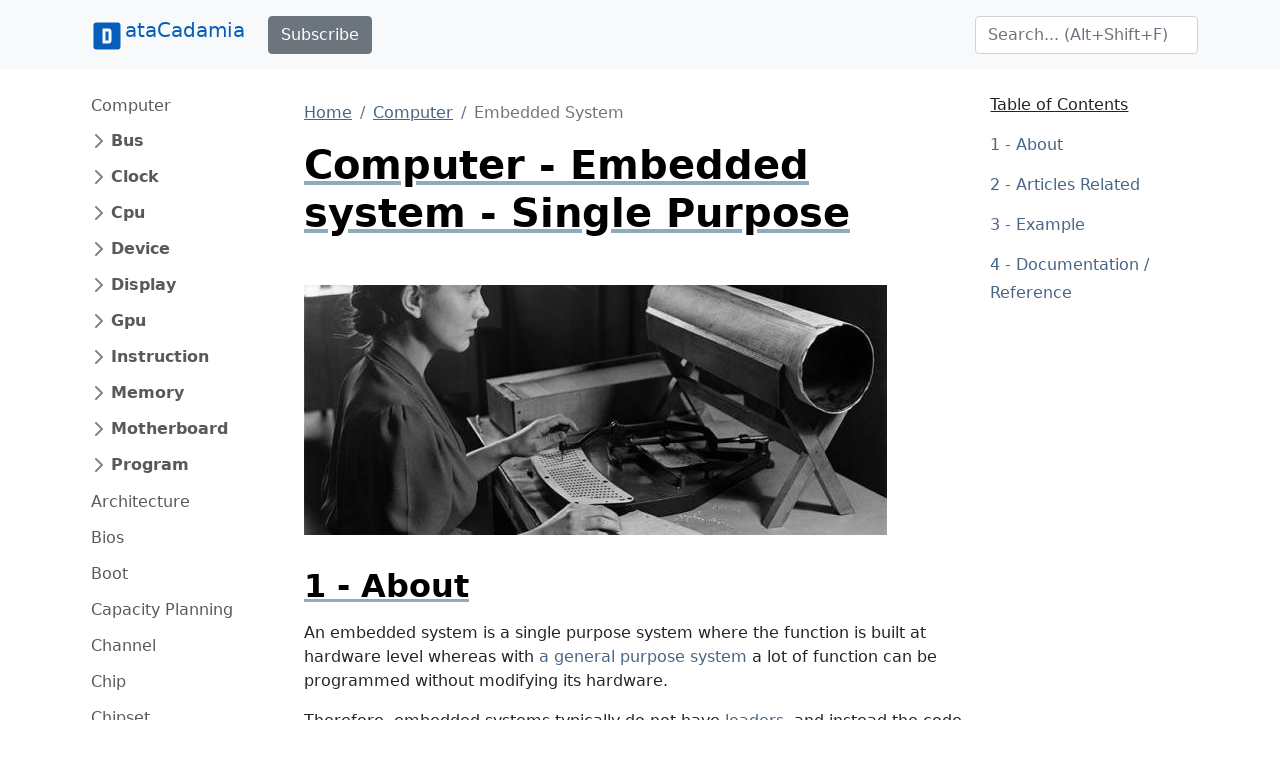

--- FILE ---
content_type: text/html;charset=UTF-8
request_url: https://www.datacadamia.com/computer/embedded_system
body_size: 49103
content:
<!doctype html>
<html lang="en">
<head>
    <title>Computer - Embedded system - Single Purpose</title>
<meta charset="utf-8">
<meta name="viewport" content="width=device-width, initial-scale=1">
<link href="https://www.datacadamia.com/_media/favicon.ico?fetcher=raw&amp;tseed=1725012531" rel="shortcut icon"/><link type="image/png" href="https://www.datacadamia.com/_media/favicon-32x32.png?fetcher=raw&amp;tseed=1725012531" rel="icon" sizes="32x32"/><link type="image/png" href="https://www.datacadamia.com/_media/favicon-16x16.png?fetcher=raw&amp;tseed=1725012531" rel="icon" sizes="16x16"/><link type="image/png" href="https://www.datacadamia.com/_media/apple-touch-icon.png?fetcher=raster&amp;tseed=1725012530" rel="apple-touch-icon" sizes="180x180"/><meta name="generator" content="DokuWiki"/>
<meta name="theme-color" content="#008800"/>
<meta name="robots" content="index,follow"/>
<meta name="keywords" content="embedded,system,computer"/>
<meta property="og:url" content="https://www.datacadamia.com/computer/embedded_system"/>
<meta name="apple-mobile-web-app-title" content="Datacadamia - Data and Co"/>
<meta name="application-name" content="Datacadamia - Data and Co"/>
<meta http-equiv="content-security-policy" content="block-all-mixed-content"/>
<meta name="description" content="An embedded system is a single purpose system where the function is built at hardware level whereas with a general purpose system a lot of function can be programmed without modifying its hardware.  Therefore, embedded systems typically do not haveloaderFirmware"/>
<meta property="og:description" content="An embedded system is a single purpose system where the function is built at hardware level whereas with a general purpose system a lot of function can be programmed without modifying its hardware.  Therefore, embedded systems typically do not haveloaderFirmware"/>
<meta property="og:title" content="Computer - Embedded system - Single Purpose"/>
<meta property="og:description" content="An embedded system is a single purpose system where the function is built at hardware level whereas with a general purpose system a lot of function can be programmed without modifying its hardware.  Therefore, embedded systems typically do not haveloaderFirmware"/>
<meta property="og:site_name" content="Datacadamia - Data and Co"/>
<meta property="article:published_time" content="2024-08-30T10:09:52+0000"/>
<meta property="article:modified_time" content="2024-08-30T10:08:52+0000"/>
<meta property="og:type" content="article"/>
<meta property="fb:app_id" content="486120022012342"/>
<meta property="og:locale" content="en_US_POSIX"/>
<meta name="generator" content="ComboStrap v1.25.3 (2024-05-13)"/>
<meta name="twitter:card" content="summary"/>
<meta name="twitter:title" content="Computer - Embedded system - Single Purpose"/>
<meta name="twitter:creator" content="@combostrapweb"/>
<meta name="twitter:creator:id" content="1283330969332842497"/>
<meta name="twitter:description" content="An embedded system is a single purpose system where the function is built at hardware level whereas with a general purpose system a lot of function can be programmed without modifying its hardwar ..."/>
<meta name="twitter:site" content="@datacadamia"/>
<meta name="twitter:site:id" content="1269576172670722048"/>
<meta name="twitter:image" content="https://www.datacadamia.com/_media/data_mining/card_puncher_data_processing.jpg?fetcher=raster&amp;tseed=1725012531"/>
<meta name="twitter:image:alt" content="Card Puncher Data Processing"/>
<meta name="twitter:dnt" content="on"/>
<meta name="twitter:widgets:csp" content="on"/>
<meta name="twitter:widgets:theme" content="light"/>
<meta name="twitter:widgets:border-color" content="#55acee"/>
<link rel="search" type="application/opensearchdescription+xml" href="https://www.datacadamia.com/lib/exe/opensearch.php" title="Datacadamia - Data and Co"/>
<link rel="start" href="https://www.datacadamia.com/"/>
<link rel="contents" href="https://www.datacadamia.com/computer/embedded_system?do=index" title="Sitemap"/>
<link rel="manifest" href="https://www.datacadamia.com/lib/exe/manifest.php"/>
<link rel="alternate" type="text/html" title="Plain HTML" href="https://www.datacadamia.com/_export/xhtml/computer/embedded_system"/>
<link rel="canonical" href="https://www.datacadamia.com/computer/embedded_system"/>
<link rel="me" href="https://twitter.com/datacadamia"/>
<link class="snippet-bootstrap-cs" href="https://cdn.jsdelivr.net/npm/bootstrap@5.0.1/dist/css/bootstrap.min.css" crossorigin="anonymous" integrity="sha384-+0n0xVW2eSR5OomGNYDnhzAbDsOXxcvSN1TPprVMTNDbiYZCxYbOOl7+AMvyTG2x" rel="stylesheet"/>
<!--[if gte IE 9]><!-->
<script class="snippet-bootstrap-cs" src="https://cdn.jsdelivr.net/npm/@popperjs/core@2.9.2/dist/umd/popper.min.js" crossorigin="anonymous" integrity="sha384-IQsoLXl5PILFhosVNubq5LC7Qb9DXgDA9i+tQ8Zj3iwWAwPtgFTxbJ8NT4GN1R8p" defer=""></script>
<script class="snippet-bootstrap-cs" src="https://cdn.jsdelivr.net/npm/bootstrap@5.0.1/dist/js/bootstrap.min.js" crossorigin="anonymous" integrity="sha256-d+FygkWgwt59CFkWPuCB4RE6p1/WiUYCy16w1+c5vKk=" defer=""></script>
<script src="https://code.jquery.com/jquery-3.6.4.min.js" defer="">/*<![CDATA[*/
/*!]]>*/</script>
<script src="https://code.jquery.com/ui/1.13.2/jquery-ui.min.js" defer="">/*<![CDATA[*/
/*!]]>*/</script>
<script >/*<![CDATA[*/var NS='computer';var JSINFO = {"navigation":"anonymous","move_renameokay":false,"move_allowrename":false,"id":"computer:embedded_system","namespace":"computer","ACT":"show","useHeadingNavigation":1,"useHeadingContent":1};
/*!]]>*/</script>
<script src="https://www.datacadamia.com/lib/exe/js.php?t=dokuwiki&amp;tseed=8c2b1b316f11481431b2cdf151d65ee0&amp;wcacc=public" defer="">/*<![CDATA[*/
/*!]]>*/</script>
<script type="application/combo+cache+json">/*<![CDATA[*/{":computer:embedded_system":{"metadata":{"result":true,"mtime":"2025-12-04T19:41:55+00:00","file":":d:d6addc1ce8d590a741b53c64bee09ada.metadata"},"xhtml":{"result":false,"mtime":"2025-12-05T00:16:56+00:00","file":":d:d6addc1ce8d590a741b53c64bee09ada.xhtml","dependency":[]},"i":{"result":true,"mtime":"2025-12-04T19:41:55+00:00","file":":d:d6addc1ce8d590a741b53c64bee09ada.i"}},":headerbar":{"metadata":{"result":true,"mtime":"2025-12-04T17:47:10+00:00","file":":3:3c2a0f5cbf74685721f025b1ed8ec2f8.metadata"},"xhtml":{"result":true,"mtime":"2025-12-05T00:16:13+00:00","file":":3:3c2a0f5cbf74685721f025b1ed8ec2f8.xhtml","dependency":[]},"snippet.json":{"result":true,"mtime":"2025-12-05T00:16:13+00:00","file":":3:3c2a0f5cbf74685721f025b1ed8ec2f8.snippet.json"}},":footerbar":{"metadata":{"result":true,"mtime":"2025-12-04T17:47:10+00:00","file":":d:d81d5456aa644d6773da835aa018b615.metadata"},"xhtml":{"result":true,"mtime":"2025-12-05T00:16:14+00:00","file":":d:d81d5456aa644d6773da835aa018b615.xhtml","dependency":[]},"snippet.json":{"result":true,"mtime":"2025-12-05T00:16:14+00:00","file":":d:d81d5456aa644d6773da835aa018b615.snippet.json"}},":slot_main_header":{"metadata":{"result":true,"mtime":"2025-12-04T17:47:10+00:00","file":":7:7906bbbf77d2340c5017a45905277fd1.metadata"},"xhtml":{"result":false,"mtime":"2025-12-05T00:16:56+00:00","file":":e:e3572014c25bc4806c9cd110ec5d26e7.xhtml","dependency":["requested_page","page_primary_meta"]},"deps.json":{"result":false,"mtime":"2025-12-05T00:16:56+00:00","file":":7:7906bbbf77d2340c5017a45905277fd1.deps.json"},"i":{"result":true,"mtime":"2025-12-04T17:47:10+00:00","file":":7:7906bbbf77d2340c5017a45905277fd1.i"}},":slot_main_footer":{"metadata":{"result":true,"mtime":"2025-12-04T17:47:10+00:00","file":":d:dd25f1504de1a4ea925db48524ec375c.metadata"},"xhtml":{"result":false,"mtime":"2025-12-05T00:16:56+00:00","file":":1:10110be7a5a6f8ff06e98c2060c39e97.xhtml","dependency":["backlinks","requested_page"]},"deps.json":{"result":false,"mtime":"2025-12-05T00:16:56+00:00","file":":d:dd25f1504de1a4ea925db48524ec375c.deps.json"},"i":{"result":true,"mtime":"2025-12-04T17:47:10+00:00","file":":d:dd25f1504de1a4ea925db48524ec375c.i"}},":computer:sidebar":{"metadata":{"result":true,"mtime":"2025-12-04T17:52:26+00:00","file":":2:278c2912137267b9a0a19f376a204fe2.metadata"},"xhtml":{"result":true,"mtime":"2025-12-04T19:00:54+00:00","file":":3:316362d4542bd10a797614930b141615.xhtml","dependency":["page_primary_meta","page_system","requested_namespace"]},"snippet.json":{"result":true,"mtime":"2025-12-04T19:00:54+00:00","file":":3:316362d4542bd10a797614930b141615.snippet.json"},"deps.json":{"result":true,"mtime":"2025-12-04T20:59:01+00:00","file":":2:278c2912137267b9a0a19f376a204fe2.deps.json"}}}
/*!]]>*/</script>
<script type="application/ld+json">/*<![CDATA[*/{
    "@context": "https://schema.org",
    "@type": "Article",
    "url": "https://www.datacadamia.com/computer/embedded_system",
    "headline": "Computer - Embedded system - Single Purpose",
    "datePublished": "2024-08-30T10:09:52+00:00",
    "dateModified": "2024-08-30T10:08:52+00:00",
    "publisher": {
        "@type": "Organization",
        "name": "Datacadamia - Data and Co",
        "logo": {
            "@type": "ImageObject",
            "url": "https://www.datacadamia.com/_media/apple-touch-icon.png?fetcher=raster&amp;tseed=1725012530"
        }
    },
    "speakable": {
        "@type": "SpeakableSpecification",
        "xpath": [
            "/html/head/title"
        ]
    }
}
/*!]]>*/</script>
<script class="snippet-outline-anchor-cs" src="https://cdn.jsdelivr.net/npm/anchor-js@4.3.0/anchor.min.js" crossorigin="anonymous" integrity="sha256-LGOWMG4g6/zc0chji4hZP1d8RxR2bPvXMzl/7oPZqjs=" defer=""></script>
<script class="snippet-outline-anchor-cs">/*<![CDATA[*//* global anchors */
document.addEventListener('DOMContentLoaded', () => {
    anchors.options = {
        placement: 'right',
        icon: '#',
        class: 'anchor-cs',
        visible: "hover"
    };
    anchors
        .add(".outline-heading")
        .add("main section > h2")
        .add("main section > h3")
        .add("main section > h4")
        .add("main section > h5")
        .add("main section > h6")
});

/*!]]>*/</script>
<script class="snippet-tooltip-cs">/*<![CDATA[*/window.addEventListener('load', function () {
    let namespace = "-bs"
    let version = 5;
    if (typeof jQuery != 'undefined' && typeof jQuery.fn.tooltip.constructor.VERSION !== 'undefined') {
        version = parseInt(jQuery.fn.tooltip.Constructor.VERSION.substr(0, 1), 10);
        if (version < 5) {
            namespace = "";
        }
        jQuery(`[data${namespace}-toggle="tooltip"]`).tooltip();
    } else if (typeof bootstrap.Tooltip.VERSION !== 'undefined') {
        version = parseInt(bootstrap.Tooltip.VERSION.substr(0, 1), 10);
        if (version < 5) {
            namespace = "";
        }
        document.querySelectorAll(`[data${namespace}-toggle="tooltip"]`).forEach(el => new bootstrap.Tooltip(el));
    }
});

/*!]]>*/</script>
<script class="snippet-page-protection-cs">/*<![CDATA[*/window.addEventListener("DOMContentLoaded", function () {
    let navigation = JSINFO["navigation"];
    let acronymPageProtection = "pp";
    let acronymLowQualityPage = "lqpp";
    let acronymLatePublication = "lpp";
    document.querySelectorAll(`[data-${acronymPageProtection}-link="warning"], [data-${acronymPageProtection}-link="login"]`).forEach(element => {
        let tooltipHtml = "";
        let linkType = element.dataset.ppLink;
        let protectionSourceType = element.dataset.ppSource;
        let showTooltip = false;
        switch (linkType) {
            case "warning":
                if (protectionSourceType === acronymLowQualityPage) {
                    showTooltip = true;
                    tooltipHtml = `<h4>Warning: Low Quality Page</h4>
<p>This page has been detected as being of low quality.</p>`;
                    if (element.hasAttribute("title")) {
                        tooltipHtml += "<p>Description: " + element.getAttribute("title") + "</p>";
                    }
                }
                break
            case "login":
                if (navigation === "anonymous") {
                    showTooltip = true;
                    element.addEventListener('click', function (event) {
                        // not pointer-events: none because we need to show a tooltip
                        event.preventDefault();
                    });
                    switch (protectionSourceType) {
                        case acronymLowQualityPage:
                            tooltipHtml = `<h4>Login Required</h4>
<p>This page has been detected as being of low quality. To follow this link, you need to log in.</p>`;
                            break;
                        case acronymLatePublication:
                            tooltipHtml = `<h4>Login Required</h4>
<p>To follow this link, you need to log in (${acronymLatePublication})</p>`;
                            break;
                    }

                }
                break;

        }
        if (showTooltip) {
            // An element may already have a tooltip
            let tooltip = bootstrap.Tooltip.getInstance(element);
            if (tooltip != null) {
                tooltip.dispose();
            }
            element.setAttribute("title", tooltipHtml);
            new bootstrap.Tooltip(element, {
                html: true,
                placement: "top",
                customClass: acronymPageProtection
            });
        }
    });
});

/*!]]>*/</script>
<script class="snippet-combo-cs" src="https://www.datacadamia.com/_media/library/combo/combo.min.js?drive=combo&amp;fetcher=raw&amp;tseed=1728285520" crossorigin="anonymous" defer=""></script>
<script class="snippet-lightbox-cs">/*<![CDATA[*/
window.addEventListener("DOMContentLoaded", function () {


    document.querySelectorAll(".lightbox-cs").forEach((lightBoxAnchor) => {

        let drag = false;

        lightBoxAnchor.addEventListener('mousedown', () => drag = false);
        lightBoxAnchor.addEventListener('mousemove', () => drag = true);

        /**
         * Click is an event that appears after mouseup
         */
        let startX;
        let startY;
        let delta = 6;
        lightBoxAnchor.addEventListener("click", async function (event) {
            // we open the lightbox on mouseup
            event.preventDefault();
        });
        lightBoxAnchor.addEventListener("mousedown", async function (event) {
            // capture the position to see if it's a drag or a click
            startX = event.pageX;
            startY = event.pageY;
        });

        lightBoxAnchor.addEventListener("mouseup", event => {
            const diffX = Math.abs(event.pageX - startX);
            const diffY = Math.abs(event.pageY - startY);
            if (diffX < delta && diffY < delta) {
                // A click
                openLightbox();
            }
        });
        let openLightbox = function () {

            const combo = /** @type {import('combo.d.ts')} */ (window.combo);
            let lightBoxId = combo.Html.toHtmlId(`combo-lightbox`);

            let lightBoxModel = combo.Modal.getOrCreate(lightBoxId);
            let src = lightBoxAnchor.getAttribute("href");
            let img = lightBoxAnchor.querySelector("img");
            let alt = "Image";
            if (img !== null && img.hasAttribute("alt")) {
                alt = img.getAttribute("alt");
            }
            let namespace = "-bs"
            const bootstrap = /** @type {import('bootstrap.d.ts')} */ (window.bootstrap);
            let bsVersion = parseInt(bootstrap.Modal.VERSION.substring(0, 1), 10);
            if (bsVersion < 5) {
                namespace = "";
            }

            let svgStyle = "max-height:95vh;max-width:95vw";
            if (src.match(/svg/i) !== null) {
                // a svg does not show without width
                // because the intrinsic svg can be tiny, we put a min with
                svgStyle += ';width: 100%;min-width: 75vw'
            }
            let dataDismissAttribute = `data${namespace}-dismiss`;
            let html = `
<button type="button" class="lightbox-close-cs" ${dataDismissAttribute}="modal" aria-label="Close">
    <span aria-hidden="true">&times;</span>
</button>
<img src="${src}" alt="${alt}" style="${svgStyle}"/>
`
            lightBoxModel
                .resetIfBuild()
                .centered()
                .addDialogStyle("max-width", "fit-content")
                .addBody(html)
                .addBodyStyle("padding", "0")
                .noFooter()
                .show();
        }
    });

});

/*!]]>*/</script>
<script class="snippet-combo-loader-cs">/*<![CDATA[*/// noinspection ES6ConvertVarToLetConst
var combos = (function (module) {
    module.loader = {
        loadExternalScript: function (src, integrity, clazz, callback) {
            let script = document.createElement('script');
            script.src = src; // Set the location of the script
            script.integrity = integrity;
            script.crossOrigin = "anonymous";
            script.referrerPolicy = "no-referrer";
            script.classList.add(clazz);
            script.addEventListener("load", callback);
            let head = document.querySelector("head");
            head.appendChild(script);
        },
        loadExternalStylesheet: function (href, integrity, clazz, callback) {
            let link = document.createElement('link');
            link.rel = "stylesheet"
            link.href = href;
            link.integrity = integrity;
            link.crossOrigin = "anonymous";
            link.classList.add(clazz);
            let head = document.querySelector("head");
            head.appendChild(link);
            link.addEventListener("load", callback);
        }
    };
    return module;
})(combos || {});

/*!]]>*/</script>
<script class="snippet-carrousel-cs" src="https://www.datacadamia.com/_media/snippet/js/carrousel.js?drive=combo&amp;fetcher=raw&amp;tseed=1728285520" crossorigin="anonymous" defer=""></script>
<script class="snippet-sharer-cs" src="https://cdn.jsdelivr.net/npm/sharer.js@0.5.0/sharer.min.js" crossorigin="anonymous" integrity="sha256-AqqY/JJCWPQwZFY/mAhlvxjC5/880Q331aOmargQVLU=" defer=""></script>
<script class="snippet-template-cs">/*<![CDATA[*//**
 * Move the side slot in the toc area
 * on media larger than 992
 */
window.addEventListener("load", function () {
    let mediaListener = function (mediaQuery) {
        let side = document.getElementById("main-side");
        if (side === null) {
            // may be deleted if it does not exist
            return;
        }
        if (mediaQuery.matches) {
            if (side.parentElement.getAttribute("id") !== "main-toc") {
                let toc = document.getElementById("main-toc");
                toc.appendChild(side);
            }
        } else {
            if (side.previousElementSibling.getAttribute("id") !== "main-content") {
                let mainContent = document.getElementById("main-content");
                mainContent.insertAdjacentElement('afterend', side)
            }
        }
    }
    let minWidthMediaQuery = window.matchMedia('(min-width:992px)');
    mediaListener(minWidthMediaQuery);
    minWidthMediaQuery.addEventListener("change", mediaListener);
});

/*!]]>*/</script>
<script class="snippet-menubar-fixed-top-cs">/*<![CDATA[*/(function IIFE() {

    let bodyElementWasChanged = false;
    let fixedMenuSelector = `.navbar[data-type="fixed-top"]`;

    /**
     * anchor scroll:
     * Add the target style before anchor navigation
     * otherwise the content is below the menubar
     */
    window.addEventListener("DOMContentLoaded", function () {

        let fixedNavbar = document.querySelector(fixedMenuSelector)
        if (fixedNavbar == null) {
            return;
        }
        let offsetHeight = fixedNavbar.offsetHeight;
        // correct direct navigation via fragment to heading
        let style = document.createElement("style");
        style.classList.add("menubar-fixed-top")
        // textContent and not innerText (it adds br elements)
        style.textContent = `:target {
  scroll-margin-top: ${offsetHeight}px;
}`;
        document.head.appendChild(style);
    })

    /**
     * We do the work after the first scroll
     * to prevent a bad cls (content layout shift) metrics
     * from Google search
     */
    window.addEventListener("scroll", function () {

        if (bodyElementWasChanged) {
            return;
        }
        // Case on mobile when the menu is expanded
        // in this case, we don't calculate the offset
        // otherwise it would take the height of the menu bar
        let activeElement = document.activeElement;
        if(
            activeElement.classList.contains('navbar-toggler')
            && activeElement.getAttribute("aria-expanded")==="true"
        ){
            return;
        }
        bodyElementWasChanged = true;

        /**
         * The request animation frame is there to
         * update the class on the navbar and the padding on the
         * body at the same time to not have any layout shift
         */
        window.requestAnimationFrame(function () {
            let fixedNavbar = document.querySelector(fixedMenuSelector)
            if (fixedNavbar == null) {
                return;
            }
            let offsetHeight = fixedNavbar.offsetHeight;
            fixedNavbar.classList.add("fixed-top")
            // correct body padding
            document.body.style.setProperty("padding-top", offsetHeight + "px");
        });

    });
})();

/*!]]>*/</script>
<script class="snippet-combo-debounce-cs">/*<![CDATA[*/// noinspection ES6ConvertVarToLetConst
window.combos = (function (module){

    /**
     *
     * @param callBack - the function to debounce
     * @param interval - in ms
     * @param leadingExecution - if true, the execution happens before the interval
     * @returns {(function(): void)|*}
     */
    module.debounce = function (callBack, interval, leadingExecution = false) {

        // the schedule identifier, if it's not null/undefined, a callBack function was scheduled
        let timerId;

        return function () {

            // Does the previous run has schedule a run
            let wasFunctionScheduled = (typeof timerId === 'number');

            // Delete the previous run (if timerId is null, it does nothing)
            clearTimeout(timerId);

            // Capture the environment (this and argument) and wraps the callback function
            let funcToDebounceThis = this, funcToDebounceArgs = arguments;
            let funcToSchedule = function () {

                // Reset/delete the schedule
                clearTimeout(timerId);
                timerId = null;

                // trailing execution happens at the end of the interval
                if (!leadingExecution) {
                    // Call the original function with apply
                    callBack.apply(funcToDebounceThis, funcToDebounceArgs);
                }

            }

            // Schedule a new execution at each execution
            timerId = setTimeout(funcToSchedule, interval);

            // Leading execution
            if (!wasFunctionScheduled && leadingExecution) callBack.apply(funcToDebounceThis, funcToDebounceArgs);

        }

    }

    return module;
}(window.combos || {}));




/*!]]>*/</script>
<script class="snippet-combo-search-box-cs" src="https://www.datacadamia.com/_media/snippet/js/combo-search-box.js?drive=combo&amp;fetcher=raw&amp;tseed=1728285520" crossorigin="anonymous" defer=""></script>
<script class="snippet-search-cs">/*<![CDATA[*/window.addEventListener('load', function () {


    let getSuggestedPagesAsAnchor = async function (searchTerm) {

        let formData = new URLSearchParams();
        formData.append('call', 'combo');
        formData.append('fetcher', 'page-search');
        formData.append('q', searchTerm);
        let response = await fetch(DOKU_BASE + 'lib/exe/ajax.php',
            {
                method: "POST",
                body: formData,
                headers: {
                    'Content-Type': 'application/x-www-form-urlencoded;charset=UTF-8'
                },
            });
        let htmlSuggestedPages = await response.json();
        if (!Array.isArray(htmlSuggestedPages)) {
            throw Error("The received suggest pages are not in a json array format");
        }
        let divContainer = document.createElement('div');
        for (let suggestPage of htmlSuggestedPages) {
            // Trim to never return a text node of whitespace as the result
            divContainer.insertAdjacentHTML('beforeend',suggestPage.trim())
        }
        return [...divContainer.childNodes];

    }
    combos.searchBox
        .create("internal-search-box", getSuggestedPagesAsAnchor)
        .init();

});
var DOKU_BASE='https://www.datacadamia.com/';
/*!]]>*/</script>
<script class="snippet-page-explorer-tree-cs">/*<![CDATA[*/// Because we may redirect a canonical, the URL cannot be used to discover the id
window.addEventListener("load", function () {
    let currentId = JSINFO["id"];
    let currentIdParts = currentId.split(":").filter(el => el.length !== 0);
    document.querySelectorAll(".page-explorer-tree-cs").forEach(element => {
        let baseId = element.dataset.wikiId;
        let baseParts = baseId.split(":").filter(el => el.length !== 0);
        let processedIdArray = [];
        for (const [index, currentPart] of currentIdParts.entries()) {
            processedIdArray.push(currentPart);
            if (index < baseParts.length) {
                if (currentPart === baseParts[index]) {
                    continue;
                }
            }
            let processedId = processedIdArray.join(":")
            if (index < currentIdParts.length - 1) {
                let button = element.querySelector(`button[data-wiki-id='${processedId}']`);
                if (button != null) {
                    button.click();
                }
            } else {
                let link = element.querySelector(`a[data-wiki-id='${processedId}']`);
                if (link != null) {
                    link.classList.add("active");
                }
            }
        }
    });
});

/*!]]>*/</script>
<!--<![endif]-->
<style class="snippet-outline-cs">.outline-heading-cs {
    background-color: inherit;
    /* The content will go outside of the parent
     The border will stop to the end of the content */
    /*noinspection CssInvalidPropertyValue*/
    /* The content may become so long that it goes outside the parent
    max width prevent it */
    max-width: 100%;
    text-decoration: underline #8cacbb solid;
    color: #000;
    font-weight: bold;
}

section.outline-level-3-cs, section.outline-level-4-cs, section.outline-level-5-cs, section.outline-level-6-cs {
    margin-left: 15px;
}

/* No margin left on small screen */
@media (min-width: 0px) and (max-width: 576px) {

    .outline-section-cs {
        margin-left: 0 !important;
    }

}

.outline-section-cs, .outline-header-cs {
    position: relative;
}


</style>
<style class="snippet-outline-heading-numbering-cs">#main-content { counter-reset: h2; }
#main-content > h2.outline-heading-cs { counter-increment: h2 1; counter-reset: h3 h4 h5 h6;}
#main-content > h3.outline-heading-cs { counter-increment: h3 1; counter-reset: h4 h5 h6;}
#main-content > h4.outline-heading-cs { counter-increment: h4 1; counter-reset: h5 h6;}
#main-content > h5.outline-heading-cs { counter-increment: h5 1; counter-reset: h6;}
#main-content > h6.outline-heading-cs { counter-increment: h6 1; }
#main-content section.outline-level-2-cs { counter-increment: h2; counter-reset: h3 h4 h5 h6;}
#main-content section.outline-level-3-cs { counter-increment: h3; counter-reset: h4 h5 h6;}
#main-content section.outline-level-4-cs { counter-increment: h4; counter-reset: h5 h6;}
#main-content section.outline-level-5-cs { counter-increment: h5; counter-reset: h6;}
#main-content h2.outline-heading-cs::before { content: "" counter(h2, decimal) " - \A"; }
#main-content h3.outline-heading-cs::before { content: "" counter(h2, decimal) "." counter(h3,decimal) " - \A"; }
#main-content h4.outline-heading-cs::before { content: "" counter(h2, decimal) "." counter(h3,decimal) "." counter(h4,decimal) " - \A"; }
#main-content h5.outline-heading-cs::before { content: "" counter(h2, decimal) "." counter(h3,decimal) "." counter(h4,decimal) "." counter(h5,decimal) " - \A"; }
#main-content h6.outline-heading-cs::before { content: "" counter(h2, decimal) "." counter(h3,decimal) "." counter(h4,decimal) "." counter(h5,decimal) "." counter(h6,decimal) " - \A"; }</style>
<style class="snippet-heading-cs">h1, h2, h3, h4, h5, h6 {
    /** same as p */
    margin-bottom: 1rem;
}
</style>
<style class="snippet-link-cs">a.link-external:not(.btn):not(.nav-link):not(.dropdown-item) {
    background-image: url([data-uri]);
    background-repeat: no-repeat;
    background-position: 0 center;
    padding: 0 0 0 18px;
}

a.link-mail:not(.btn):not(.nav-link):not(.dropdown-item) {
    background-image: url([data-uri]);
    background-repeat: no-repeat;
    background-position: 0 center;
    padding: 0 0 0 18px;
}
</style>
<style class="snippet-anchor-cs">.link-primary {
    color: var(--bs-link-color)
}

.link-primary:hover {
    color: var(--bs-link-hover-color)
}

#page-main a {
    color: var(--bs-link-color)
}

#page-main a:hover {
    color: var(--bs-link-hover-color)
}

#page-footer a {
    color: var(--bs-link-color)
}

@media (prefers-reduced-motion: reduce) {
    .anchorjs-link {
        transition: none
    }
}
</style>
<style class="snippet-lqpp-cs">.low-quality-page-cs {
    text-decoration: none;
}
</style>
<style class="snippet-tooltip-cs">.tooltip-inner {
    text-align:unset;
}
.tooltip-inner>p:last-child {
    margin-bottom: 0.25rem
}
.tooltip-inner>h1,.tooltip-inner>h2,.tooltip-inner>h3,.tooltip-inner>h4,.tooltip-inner>h5,.tooltip-inner>h6 {
    text-transform: capitalize;
}
/** same as abbr **/
span[data-bs-toggle="tooltip"] { text-decoration: underline dotted; }
span[data-toggle="tooltip"] { text-decoration: underline dotted; }
</style>
<style class="snippet-interwiki-cs">/* Needed to work with the interwiki functionality - except on button */
a.link-interwiki:not(.btn) {
    background-repeat: no-repeat;
    background-position: 0 center;
    padding: 0 0 0 1.4em;
    background-size: 1.2em;
}
a.interwiki {
    background: transparent url(https://www.datacadamia.com/lib/images/interwiki.svg) 0 0 no-repeat;
    background-size: 1.2em;
    padding: 0 0 0 1.4em;
}</style>
<style class="snippet-toc-cs">.toc-cs ul {
    list-style: none;
}
.toc-cs > ul {
    padding-left: 0;
}

.toc-cs li {
    padding-left: initial;
}

/*Interactive elements like buttons and links should be large enough (48x48px)*/
.toc-cs a {
    display: inline-block;
    padding-top: 0.375rem;
    padding-bottom: 0.375rem;
    font-size: 1rem;
    line-height: 1.8;
}

.toc-cs a:not(:hover) {
    text-decoration: none;
}

.toc-cs .toc-header-cs {
    margin-top: 0.5rem;
    margin-bottom: 0.5rem;
    text-decoration: underline;
    text-underline-offset: 0.4rem;
    font-size: 1rem;
    font-weight: 500;
}
</style>
<style class="snippet-toc-numbering-cs">.toc-cs ul li { counter-increment: toc2; }
.toc-cs ul li li { counter-increment: toc3; }
.toc-cs ul li li li { counter-increment: toc4; }
.toc-cs ul li li li li { counter-increment: toc5; }
.toc-cs ul li li li li li { counter-increment: toc6; }
.toc-cs ul li a::before { content: "" counter(toc2, decimal) " - \A"; }
.toc-cs ul li li a::before { content: "" counter(toc2, decimal) "." counter(toc3,decimal) " - \A"; }
.toc-cs ul li li li a::before { content: "" counter(toc2, decimal) "." counter(toc3,decimal) "." counter(toc4,decimal) " - \A"; }
.toc-cs ul li li li li a::before { content: "" counter(toc2, decimal) "." counter(toc3,decimal) "." counter(toc4,decimal) "." counter(toc5,decimal) " - \A"; }
.toc-cs ul li li li li li a::before { content: "" counter(toc2, decimal) "." counter(toc3,decimal) "." counter(toc4,decimal) "." counter(toc5,decimal) "." counter(toc6,decimal) " - \A"; }</style>
<style class="snippet-display-none-if-empty-text-slot_main_header-1-cs">#text-slot_main_header-1:empty {  display: none; }</style>
<style class="snippet-lightbox-cs">.lightbox-close-cs {

    background-color: transparent;
    border: 0;
    font-size: 1.5rem;
    font-weight: 700;
    line-height: 1;
    color: #000;
    text-shadow: 0 1px 0 #fff;
    opacity: .5;
    position: absolute;
    right: 1.5rem;
    top: 1.5rem;

}
</style>
<style class="snippet-carrousel-cs">.carrousel-cs {
    padding: 0;
}

@media (min-width:  576px) {
    .carrousel-cs {
        padding: 1rem;
    }
}


.glide__arrow--left{
    left:-1rem;
}
.glide__arrow--right{
    right:-1rem;
}

.glide__arrow {
    position: absolute;
    display: block;
    top: 50%;
    z-index: 2;
    color: white;
    text-transform: uppercase;
    padding: 9px 12px;
    background-color: transparent;
    border: none;
    text-shadow: 0 0.25em 0.5em rgba(0, 0, 0, 0.1);
    opacity: 1;
    cursor: pointer;
    transition: opacity 150ms ease, border 300ms ease-in-out;
    line-height: 1;
}

@media (min-width:  576px) {
    .glide__arrow {
        border: 2px solid rgba(255, 255, 255, 0.5);
        box-shadow: 0 0.25em 0.5em 0 rgba(0, 0, 0, 0.1);
        border-radius: 4px;
    }
}


.glide__arrow:focus {
    outline: none;
}
.glide__arrow:hover {
    border-color: white;
}
.glide__bullets {
    list-style: none;
    position: absolute;
    z-index: 2;
    bottom: 0;
    left: 50%;
    transform: translate(-50%, 0);
}
.glide__bullet {
    background-color: rgba(0, 0, 0, 0.3);
    width: 9px;
    height: 9px;
    padding: 0;
    border-radius: 50%;
    border: 2px solid transparent;
    transition: all 300ms ease-in-out;
    cursor: pointer;
    line-height: 0;
    box-shadow: 0 0.25em 0.5em 0 rgba(0, 0, 0, 0.1);
    margin: 0 0.25em;
    vertical-align: sub;
}
.glide__bullet--active {
    background-color: black;
}
.glide__bullet:hover {
    background-color: rgba(0, 0, 0, 0.3);
}
</style>
<style class="snippet-card-cs">.card-cs { margin-bottom: 1rem; }
/** Bootstrap has a margin bottom that is not welcome in a card **/
.card-cs > table { margin-bottom: 0; }

/** No card-cs ui/li styling because it is also used for menu such as tabs if there is a list in the card,
 * there should be a more specific selection
 */
</style>
<style class="snippet-share-twitter-button-solid-cs">.share-twitter-button-solid-cs {
    padding:0.375rem 0.375rem;
    background-color:#55acee;
    border-color:#55acee;
    color:#fff;
}
.share-twitter-button-solid-cs:hover, .share-twitter-button-solid-cs:active {
    background-color:#2795e9;
    border-color:#2795e9;
    color:#fff;
}</style>
<style class="snippet-dokuwiki-cs">/**
 * A stylesheet to fight the dokuwiki template css rules
 *
 * Reversing Bad height default: https://github.com/splitbrain/dokuwiki/issues/3690
 * In all.css
 */
.svg-cs { height: auto; }

.blockquote-cs { padding: initial }
</style>
<style class="snippet-share-facebook-button-solid-cs">.share-facebook-button-solid-cs {
    padding:0.375rem 0.375rem;
    background-color:#3b5998;
    border-color:#3b5998;
    color:#fff;
}
.share-facebook-button-solid-cs:hover, .share-facebook-button-solid-cs:active {
    background-color:#2d4373;
    border-color:#2d4373;
    color:#fff;
}</style>
<style class="snippet-share-hackernews-button-solid-cs">.share-hackernews-button-solid-cs {
    padding:0.375rem 0.375rem;
    background-color:#FF6600;
    border-color:#FF6600;
    color:#fff;
}
.share-hackernews-button-solid-cs:hover, .share-hackernews-button-solid-cs:active {
    background-color:#FB6200;
    border-color:#FB6200;
    color:#fff;
}</style>
<style class="snippet-share-email-button-solid-cs">.share-email-button-solid-cs {
    padding:0.375rem 0.375rem;
    background-color:#777777;
    border-color:#777777;
    color:#fff;
}
.share-email-button-solid-cs:hover, .share-email-button-solid-cs:active {
    background-color:#5e5e5e;
    border-color:#5e5e5e;
    color:#fff;
}</style>
<style class="snippet-share-whatsapp-button-solid-cs">.share-whatsapp-button-solid-cs {
    padding:0.375rem 0.375rem;
    background-color:#25D366;
    border-color:#25D366;
    color:#fff;
}
.share-whatsapp-button-solid-cs:hover, .share-whatsapp-button-solid-cs:active {
    background-color:#1DA851;
    border-color:#1DA851;
    color:#fff;
}</style>
<style class="snippet-share-telegram-button-solid-cs">.share-telegram-button-solid-cs {
    padding:0.375rem 0.375rem;
    background-color:#54A9EB;
    border-color:#54A9EB;
    color:#fff;
}
.share-telegram-button-solid-cs:hover, .share-telegram-button-solid-cs:active {
    background-color:#4B97D1;
    border-color:#4B97D1;
    color:#fff;
}</style>
<style class="snippet-follow-twitter-button-solid-cs">.follow-twitter-button-solid-cs {
    padding:0.375rem 0.375rem;
    background-color:#55acee;
    border-color:#55acee;
    color:#fff;
}
.follow-twitter-button-solid-cs:hover, .follow-twitter-button-solid-cs:active {
    background-color:#2795e9;
    border-color:#2795e9;
    color:#fff;
}</style>
<style class="snippet-template-cs">main > *, #page-core {
    min-width: 0; /** not auto */
}


@media (min-width: 768px) {

    #page-core {
        display: grid;
        gap: 1.5rem;
        grid-template-areas: "page-side page-main";
        grid-template-columns: minmax(min-content,1fr) 3fr;
        align-content: flex-start
    }

    #page-side {
        grid-area: page-side;
    }

    #page-main {
        grid-area: page-main;
    }

}


@media (min-width: 992px) {

    #page-core {
        grid-template-columns: minmax(min-content,1fr) 5fr;
    }

    main {

        grid-area: page-main;
        display: grid;
        grid-template-columns: [main] 7fr [side] minmax(auto,2fr);
        grid-auto-flow: row;
        gap: 1rem;
        grid-template-areas: unset;
        margin-left: 1rem;
        margin-right: 1rem;
        align-content: flex-start

    }

    #main-toc {
        grid-column: side;
        grid-row: 1 / span 5;
        position: sticky;
        top: 5rem;
        z-index: 2;
        height: calc(100vh - 5rem);
        overflow-y: auto;
    }

    #main-header {
        grid-column: main;
    }

    #main-content {
        grid-column: main;
    }

    #main-footer {
        grid-column: main;
    }

    #main-side {
        grid-area: unset;
    }

}
</style>
<style class="snippet-dokuwiki-smiley-cs">/** Smiley */
img.smiley { max-height: 1.2em; }
</style>
<style class="snippet-brand-current-link-solid-cs">.brand-current-link-solid-cs {
    padding:0.375rem 0.375rem;
    vertical-align:middle;
    display:inline-block;
    color:#075EBB!important;
}</style>
<style class="snippet-bar-cs">.bar {
    position: relative;
    overflow: auto;
    margin: 0;
    width: 100%;
    display: block;
    border-radius: 0; /* not rounded */
}



</style>
<style class="snippet-hero-cs">@media (max-width:576px) {

    .hero-sm {
        padding: 1rem 1rem
    }

    .hero-md {
        padding: 2rem 1rem;
    }

    .hero-xl {
        padding: 4rem 1rem;
    }

    .hero-lg {
        padding: 3rem 1rem;
    }

}

@media (min-width: 576px) {

    .hero-sm {
        padding: 1rem 1rem
    }

    .hero-md {
        padding: 2rem 1rem;
    }

    .hero-lg {
        padding: 3rem 1rem;
    }

    .hero-xl {
        padding: 4rem 1rem;
    }

}

@media (min-width: 768px) {

    .hero-sm {
        padding: 2rem 1rem;
    }

    .hero-md {
        padding: 4rem 2rem;
    }

    .hero-lg {
        padding: 6rem 3rem;
    }

    .hero-xl {
        padding: 8rem 4rem;
    }

}
</style>
<style class="snippet-page-explorer-tree-cs">.page-explorer-tree-cs {
    overflow: auto;
    font-weight: 600;
    padding-bottom: 1rem;
    padding-top: .25rem;
    padding-left: 1px;
}

.page-explorer-tree-cs ul {
    list-style: none;
    padding-left: 1rem;
}

.page-explorer-tree-cs > ul {
    padding-left: 0;
}

.page-explorer-tree-cs li {
    margin-bottom: .25rem;
}


.page-explorer-tree-cs img, .page-explorer-tree-cs svg {
    vertical-align: bottom;
}

/* Give space when the mouse is over the link */
.page-explorer-tree-cs a {
    padding: .1875rem .5rem;
    margin-top: .125rem;
    color: rgba(0, 0, 0, 0.65);
    text-decoration: none;
    align-items: center;
    display: inline-flex;
    font-weight: 400;
}


@media (max-width: 768px) {
    .page-explorer-tree-cs > ul {
        padding: 1.5rem .75rem;
        background-color: #f8f9fa;
        border-bottom: 1px solid #e9ecef
    }
}

.page-explorer-tree-cs a {
    color: rgba(0, 0, 0, 0.65);
    text-decoration: none
}

.page-explorer-tree-cs .btn {
    padding: .25rem .5rem;
    font-weight: 600;
    color: rgba(0, 0, 0, 0.65);
    background-color: transparent;
    border: 0;
    display: inline-flex;
    text-align: left;
}

.page-explorer-tree-cs .btn:hover, .page-explorer-tree-cs .btn:focus {
    color: rgba(0, 0, 0, 0.85);
    background-color: rgba(121, 82, 179, 0.1)
}

.page-explorer-tree-cs .btn:focus {
    box-shadow: 0 0 0 1px rgba(121, 82, 179, 0.7)
}

.page-explorer-tree-cs .btn::before {
    width: 1.25em;
    line-height: 0;
    content: url("data:image/svg+xml,%3csvg xmlns='http://www.w3.org/2000/svg' width='16' height='16' viewBox='0 0 16 16'%3e%3cpath fill='none' stroke='rgba%280,0,0,.5%29' stroke-linecap='round' stroke-linejoin='round' stroke-width='2' d='M5 14l6-6-6-6'/%3e%3c/svg%3e");
    transition: transform 0.35s ease;
    transform-origin: .5em 50%
}

.page-explorer-tree-cs .btn[aria-expanded="true"] {
    color: rgba(0, 0, 0, 0.85)
}

.page-explorer-tree-cs .btn[aria-expanded="true"]::before {
    transform: rotate(90deg)
}


@media (prefers-reduced-motion: reduce) {
    .page-explorer-tree-cs .btn::before {
        transition: none
    }
}

.page-explorer-tree-cs a:hover, .page-explorer-tree-cs a:focus {
    color: rgba(0, 0, 0, 0.85);
    background-color: rgba(121, 82, 179, 0.1)
}

.page-explorer-tree-cs .active {
    font-weight: 600;
    color: rgba(0, 0, 0, 0.85)
}
</style>

    <style>
        :root {
            --bs-primary: #075EBB;
            --bs-link-color: #476585;
            --bs-link-hover-color: #0d6bcf;
            --cs-primary-color-text: #476585;
            --cs-primary-color-text-hover: #0d6bcf;
        }
        .btn-primary {
            --bs-btn-bg: #075EBB;
            --bs-btn-border-color: #075EBB;
        }
    </style>
<!--suppress CssUnusedSymbol -->
<style>
    .page-side-toggle:not(.collapsed) .page-side-expand {
        display: none;
    }
    .page-side-toggle .page-side-expand {
        display: inline-block;
    }
    .page-side-toggle:not(.collapsed) .page-side-collapse {
        display: inline-block;
    }
    .page-side-toggle .page-side-collapse {
        display: none;
    }
    #page-side-control {
        border: 1px solid #dee2e6;
        border-radius: 0.375rem;
        padding: 0.375rem 0.75rem;
        color: #6c757d;
        font-size: smaller;
    }
</style>
</head>
<body class="dokuwiki mode_show tpl_dokuwiki    position-relative default-holy-cs">
<header id="page-header" class="d-print-none mb-3">
        <nav class="navbar navbar-expand-lg navbar-light" data-type="fixed-top" style="background-color:var(--bs-light)">
<div class="container"><a class="btn brand-current-link-solid-cs navbar-brand link-cs link-brand-cs" href="https://www.datacadamia.com/" title="Home" accesskey="h">
<svg xmlns="http://www.w3.org/2000/svg" viewBox="0 0 24 24" data-name="logo" width="36" height="36" fill="currentColor" class="svg-cs d-inline-block align-text-top svg-icon-cs"><path fill="#075EBB" d="M9,7V17H13A2,2 0 0,0 15,15V9A2,2 0 0,0 13,7H9M11,9H13V15H11V9M5,3H19A2,2 0 0,1 21,5V19A2,2 0 0,1 19,21H5A2,2 0 0,1 3,19V5A2,2 0 0,1 5,3Z" class="logo-0"/></svg>ataCadamia
</a>
<button class="navbar-toggler" type="button" data-bs-toggle="collapse" data-bs-target="#navbarcollapse" aria-controls="navbarcollapse" aria-expanded="false" aria-label="Toggle navigation">
<span class="navbar-toggler-icon"></span>
</button>
<div id="navbarcollapse" class="collapse navbar-collapse">
<a class="link-external btn btn-secondary me-2 mb-2 mt-2 mb-lg-0 mt-lg-0 link-cs link-secondary-cs" href="http://eepurl.com/gEIaJj" role="button" rel="noopener nofollow ugc" target="_blank" style="color:#fff;background-color:#6c757d;border-color:#6c757d">Subscribe</a>
<ul class="navbar-nav me-auto">

</ul>
<form
    id="dw__search"
    action="https://www.datacadamia.com/start"
    accept-charset="utf-8"
    method="get"
    role="search"
    class="search-cs d-flex align-middle mb-0 mr-0 pr-0 pl-3"
    >
<input type="hidden" name="do" value="search" />
<input type="hidden" name="id" value="data:type:boolean:viz" />
<label class="visually-hidden" for="internal-search-box">Search Term</label>
<input class="edit form-control" type="text" id="internal-search-box"  name="q"  placeholder="Search... (Alt+Shift+F)" autocomplete="off" accesskey="f" title="[F]"/>
</form></div>


</div></nav>
    </header>
<div id="page-core" class="container position-relative">
    <aside id="page-side" class="d-print-none">
<button id="page-side-control" class="btn page-side-toggle d-md-none collapsed mb-3" type="button"
        data-bs-toggle="collapse" data-bs-target="#page-side-collapsable" aria-controls="page-side-collapsable"
        aria-expanded="false" aria-label="Toggle Page Side">
            <span class="page-side-expand">
                <svg xmlns="http://www.w3.org/2000/svg" width="18" height="18"
                     fill="currentColor"
                     viewBox="0 0 16 16">
                    <title>Expand</title>
                    <path fill-rule="evenodd"
                          d="M1 8a.5.5 0 0 1 .5-.5h13a.5.5 0 0 1 0 1h-13A.5.5 0 0 1 1 8zM7.646.146a.5.5 0 0 1 .708 0l2 2a.5.5 0 0 1-.708.708L8.5 1.707V5.5a.5.5 0 0 1-1 0V1.707L6.354 2.854a.5.5 0 1 1-.708-.708l2-2zM8 10a.5.5 0 0 1 .5.5v3.793l1.146-1.147a.5.5 0 0 1 .708.708l-2 2a.5.5 0 0 1-.708 0l-2-2a.5.5 0 0 1 .708-.708L7.5 14.293V10.5A.5.5 0 0 1 8 10z"></path>
                </svg>
                Expand Sidebar
                </span>
    <span class="page-side-collapse">
                <svg xmlns="http://www.w3.org/2000/svg" width="18" height="18"
                     fill="currentColor" viewBox="0 0 16 16">
                    <title>Collapse</title>
                    <path fill-rule="evenodd"
                          d="M1 8a.5.5 0 0 1 .5-.5h13a.5.5 0 0 1 0 1h-13A.5.5 0 0 1 1 8zm7-8a.5.5 0 0 1 .5.5v3.793l1.146-1.147a.5.5 0 0 1 .708.708l-2 2a.5.5 0 0 1-.708 0l-2-2a.5.5 0 1 1 .708-.708L7.5 4.293V.5A.5.5 0 0 1 8 0zm-.5 11.707l-1.146 1.147a.5.5 0 0 1-.708-.708l2-2a.5.5 0 0 1 .708 0l2 2a.5.5 0 0 1-.708.708L8.5 11.707V15.5a.5.5 0 0 1-1 0v-3.793z"></path>
                </svg>
                Collapse Sidebar
            </span>
</button>
<div id="page-side-collapsable" class="collapse d-md-block">
    <nav class="page-explorer-cs page-explorer-tree-cs" id="page-explorer-sidebar-1" data-wiki-id="computer:">
<ul>
<li class="page-explorer-tree-home-cs"><a class="link-internal link-cs" data-wiki-id="computer:computer" href="https://www.datacadamia.com/computer/computer" title="A computer is a device of device controlled by a special device called a CPU.  It consists then of:    at least a processor (CPU),    a memory device where:   primary storage holds data only temporarily, at the time the computer is executing a program.    secondary storage holds permanent data    andinput/output interfaces (also devicetransistoHardwaorganizatioinstructionsdeviclogic gateboolean functiohardware lev">Computer</a></li><li><button class="btn align-items-center rounded" data-bs-target="#page-explorer-computerbus-sidebar-1-cs" data-bs-toggle="collapse" data-wiki-id="computer:bus:" aria-expanded="false">Bus</button><div class="collapse" id="page-explorer-computerbus-sidebar-1-cs"><ul><li class="page-explorer-tree-home-cs"><a class="link-internal link-cs" data-wiki-id="computer:bus:bus" href="https://www.datacadamia.com/computer/bus/bus" title="Bus are interface built upon channel decice made of electrical wires for sending raw bits between the components of a computer.  Bus is a subsystem that transfers data between:    computer components   or between computers.   Physically, buses are just electrical wires that connect all components together and each wire transfer a single bitVon Neumann organizationbucomputer organization dthe size of a word">Bus</a></li><li class="page-explorer-tree-page-cs"><a class="link-internal low-quality-page-cs link-cs" data-pp-link="warning" data-pp-source="lqpp" data-wiki-id="computer:bus:address_bus" href="https://www.datacadamia.com/computer/bus/address_bus" title="The address bus to transmit the address (location information).  When a processor needs to read or write to a memory location, it specifies that memory location on the address bus (the value to be read or written is sent on the data bus).         The size of the address bus is an important component in the calculation of thememory maximum size (LQPP)">Address Bus</a></li><li class="page-explorer-tree-page-cs"><a class="link-internal low-quality-page-cs link-cs" data-pp-link="warning" data-pp-source="lqpp" data-wiki-id="computer:bus:control_bus" href="https://www.datacadamia.com/computer/bus/control_bus" title="The control bus provide information as to how data is being sent. (LQPP)">Control Bus</a></li><li class="page-explorer-tree-page-cs"><a class="link-internal low-quality-page-cs link-cs" data-pp-link="warning" data-pp-source="lqpp" data-wiki-id="computer:bus:data_bus" href="https://www.datacadamia.com/computer/bus/data_bus" title="The data bus transfers data.  See         One bit equals one physical line on the bus. The more bit, the more data. (LQPP)">Data Bus</a></li></ul></div></li><li><button class="btn align-items-center rounded" data-bs-target="#page-explorer-computerclock-sidebar-1-cs" data-bs-toggle="collapse" data-wiki-id="computer:clock:" aria-expanded="false">Clock</button><div class="collapse" id="page-explorer-computerclock-sidebar-1-cs"><ul><li class="page-explorer-tree-home-cs"><a class="link-internal low-quality-page-cs link-cs" data-pp-link="warning" data-pp-source="lqpp" data-wiki-id="computer:clock:clock" href="https://www.datacadamia.com/computer/clock/clock" title="Every computer contains an internal clock: the clock generator.  The clock regulates the rate at which instructions are executed by sending a signal (tick) and synchronizes all the various computer components.   The clock generator is often changed by computer enthusiasts to control the speed of theirCPU (ie CPU throughputGPRAmotherboarBIOS (LQPP)">Clock</a></li><li class="page-explorer-tree-page-cs"><a class="link-internal link-cs" data-wiki-id="computer:clock:rate" href="https://www.datacadamia.com/computer/clock/rate" title="CPU&apos;s are marching forward at the frequency of the clock.  This frequency is also known as the:    clock speed   clock rate   or CPU frequency  The clock rate is the speed at which amicroprocessor (CPUinstructioninternal clock (a clock generatoinstructionsignal (tickclock ticksMoores law hits the roocyclecycleclock tickexecute each instructioCPU performance">Rate</a></li><li class="page-explorer-tree-page-cs"><a class="link-internal link-cs" data-wiki-id="computer:clock:tick" href="https://www.datacadamia.com/computer/clock/tick" title="CPU&apos;s are marching forward at some frequency, and the period of this frequency is called a Clock Tick or Clock Cycle  A 100Mhz processor will receive 100,000,000 clock ticks every second.        The tick is managed/created by the clock generator    Processor clocks may stop ticking under circumstances like the followincycles per instruction (CPI)TSC (Timestamp counterrdtsassembly instruction">Tick</a></li></ul></div></li><li><button class="btn align-items-center rounded" data-bs-target="#page-explorer-computercpu-sidebar-1-cs" data-bs-toggle="collapse" data-wiki-id="computer:cpu:" aria-expanded="false">Cpu</button><div class="collapse" id="page-explorer-computercpu-sidebar-1-cs"><ul><li class="page-explorer-tree-home-cs"><a class="link-internal link-cs" data-wiki-id="computer:cpu:cpu" href="https://www.datacadamia.com/computer/cpu/cpu" title="A CPU is just a device name that indicate a device that controls a computer system.  A CPU is also known as:    a    or   The fundamental operation of most CPUs, regardless of the physical form they take, is to execute a sequence of storedinstructionmachine code prograInstruction Set Architecture (ISAfour main steps (stagesinstruction cycl(execution|processor) corethreadCPU cachetranslation lookaside buffer (TLBtransistorSimple CPdeviceregistepo…">Cpu</a></li><li><button class="btn align-items-center rounded" data-bs-target="#page-explorer-computercpuregister-sidebar-1-cs" data-bs-toggle="collapse" data-wiki-id="computer:cpu:register:" aria-expanded="false">Register</button><div class="collapse" id="page-explorer-computercpuregister-sidebar-1-cs"><ul><li class="page-explorer-tree-home-cs"><a class="link-internal link-cs" data-wiki-id="computer:cpu:register:register" href="https://www.datacadamia.com/computer/cpu/register/register" title="Register for a processor.  They are located inside the processor. They are the quickest memory and are then located at the top of the memory hierarchy.  Zoom of CPU register of the Z80 processor (&lt;http://www.righto.com/2014/10/how-z80s-registers-are-implemented-down.html&gt;Source)        Registers in a CPU (as in every device) are used asRegister storagDevice interface via Registegeneral purpose: ECX, ESI, and EDI registers as operandGeneral registerPointer regi…">Register</a></li><li class="page-explorer-tree-page-cs"><a class="link-internal low-quality-page-cs link-cs" data-pp-link="warning" data-pp-source="lqpp" data-wiki-id="computer:cpu:register:accumulator" href="https://www.datacadamia.com/computer/cpu/register/accumulator" title="The accumulator is a CPU register where intermediate arithmetic and logic results are stored.  Accumulator_(computing)accumulator machineInstruction_set_architecture1-operand machine        Accumulator_(computing) (LQPP)">Accumulator</a></li><li class="page-explorer-tree-page-cs"><a class="link-internal low-quality-page-cs link-cs" data-pp-link="warning" data-pp-source="lqpp" data-wiki-id="computer:cpu:register:base" href="https://www.datacadamia.com/computer/cpu/register/base" title="A base register points to the base of a segment. (LQPP)">Base</a></li><li class="page-explorer-tree-page-cs"><a class="link-internal low-quality-page-cs link-cs" data-pp-link="warning" data-pp-source="lqpp" data-wiki-id="computer:cpu:register:control" href="https://www.datacadamia.com/computer/cpu/register/control" title="Control registers:    instruction pointer register (32-bit)   flags register (32-bit)  to perform:    comparisons   mathematical calculations    flow implementation by changing the status of flags (conditional instructions test the value of these flags) (LQPP)">Control</a></li><li class="page-explorer-tree-page-cs"><a class="link-internal low-quality-page-cs link-cs" data-pp-link="warning" data-pp-source="lqpp" data-wiki-id="computer:cpu:register:df" href="https://www.datacadamia.com/computer/cpu/register/df" title="The direction flag (DF, located in bit 10 of the EFLAGS register) controls string instructions.         Setting the DF flag causes the string instructions to auto-decrement (to process strings from high addresses to low addresses).     Clearing the DF flag causes the string instructions to auto-increment (process strings from low addresses to high addresses). The STD and CLD instructions set and clear the DF flag, respectively. (LQPP)">Df</a></li><li class="page-explorer-tree-page-cs"><a class="link-internal low-quality-page-cs link-cs" data-pp-link="warning" data-pp-source="lqpp" data-wiki-id="computer:cpu:register:eflags" href="https://www.datacadamia.com/computer/cpu/register/eflags" title="The 32-bit EFLAGS register contains:    a group of status flags,    a control flag (DF),    and a group of system flags.           When suspending a task, the processor automatically saves the state of the EFLAGS register in the task state segment (TSS) for the task being suspended.   When binding itself to a new task, the processor loads the EFLAGS register with data from the new task’s TSScall is made to an interrupexception handleinitialization of the processor00… (LQPP)">Eflags</a></li><li class="page-explorer-tree-page-cs"><a class="link-internal low-quality-page-cs link-cs" data-pp-link="warning" data-pp-source="lqpp" data-wiki-id="computer:cpu:register:general" href="https://www.datacadamia.com/computer/cpu/register/general" title="The General purpose registers are available for storing:    operands (input and output)   and pointers          Register  Name  Use  EAX  Accumulator  Accumulator for operands and results data, Used in arithmetic operations  EBX  Base  Pointer to data in theDS segmensegment pointed to by the DS registesegment pointed to by the ES registeStacStack pointeStack pointeBasstack32-bit.X.H.operand size (LQPP)">General</a></li><li class="page-explorer-tree-page-cs"><a class="link-internal low-quality-page-cs link-cs" data-pp-link="warning" data-pp-source="lqpp" data-wiki-id="computer:cpu:register:pointer" href="https://www.datacadamia.com/computer/cpu/register/pointer" title="same as  ??? (LQPP)">Pointer</a></li><li class="page-explorer-tree-page-cs"><a class="link-internal link-cs" data-wiki-id="computer:cpu:register:status" href="https://www.datacadamia.com/computer/cpu/register/status" title="The status flags (bits 0, 2, 4, 6, 7, and 11) of the EFLAGS register indicate the results of arithmetic instructions.          The status flags allow a single arithmetic instructions to produce results for three different data types:    unsigned integers,   signed integers,    and BCD integers.   If the result of an arithmetic operation is treated as:    an unsigned integer, the CF flag indicates an out-of-range condition (carry or a borrow);signed integeBCD digisigned integersigneunsign…">Status</a></li></ul></div></li><li><button class="btn align-items-center rounded" data-bs-target="#page-explorer-computercputype-sidebar-1-cs" data-bs-toggle="collapse" data-wiki-id="computer:cpu:type:" aria-expanded="false">Type</button><div class="collapse" id="page-explorer-computercputype-sidebar-1-cs"><ul><li class="page-explorer-tree-home-cs"><a class="link-internal low-quality-page-cs link-cs" data-pp-link="warning" data-pp-source="lqpp" data-wiki-id="computer:cpu:type:type" href="https://www.datacadamia.com/computer/cpu/type/type" title="This article is  the type of data that a CPU manipulates.      Because a CPU process bit, it performs only arithmetic operations and has therefore only number data type: (LQPP)">Type</a></li><li class="page-explorer-tree-page-cs"><a class="link-internal low-quality-page-cs link-cs" data-pp-link="warning" data-pp-source="lqpp" data-wiki-id="computer:cpu:type:bcd" href="https://www.datacadamia.com/computer/cpu/type/bcd" title="binary-coded decimal (BCD) is a CPU type of decimal. (LQPP)">Bcd</a></li><li class="page-explorer-tree-page-cs"><a class="link-internal low-quality-page-cs link-cs" data-pp-link="warning" data-pp-source="lqpp" data-wiki-id="computer:cpu:type:signed_integer" href="https://www.datacadamia.com/computer/cpu/type/signed_integer" title="A CPU signed integer is a CPU type that encodes a negative or positif integer.  unsigned integer (LQPP)">Signed Integer</a></li><li class="page-explorer-tree-page-cs"><a class="link-internal low-quality-page-cs link-cs" data-pp-link="warning" data-pp-source="lqpp" data-wiki-id="computer:cpu:type:unsigned_integer" href="https://www.datacadamia.com/computer/cpu/type/unsigned_integer" title="A CPU unsigned integer is a CPU type that encodes a non-negative integer integer.  signed integer (LQPP)">Unsigned Integer</a></li></ul></div></li><li class="page-explorer-tree-page-cs"><a class="link-internal low-quality-page-cs link-cs" data-pp-link="warning" data-pp-source="lqpp" data-wiki-id="computer:cpu:32" href="https://www.datacadamia.com/computer/cpu/32" title="32 bits long word (LQPP)">32</a></li><li class="page-explorer-tree-page-cs"><a class="link-internal low-quality-page-cs link-cs" data-pp-link="warning" data-pp-source="lqpp" data-wiki-id="computer:cpu:64" href="https://www.datacadamia.com/computer/cpu/64" title="64 bits long word (LQPP)">64</a></li><li class="page-explorer-tree-page-cs"><a class="link-internal low-quality-page-cs link-cs" data-pp-link="warning" data-pp-source="lqpp" data-wiki-id="computer:cpu:alu" href="https://www.datacadamia.com/computer/cpu/alu" title="The ALU is a component of a CPU.  It is a device that executes all arithmetic and logical operations.   In most arithmetic logic unit (ALU) hardware, we find a fixed-precision arithmetic found , which typically offers between 8 and 64 bits of precision logical operationcomparison (LQPP)">Alu</a></li><li class="page-explorer-tree-page-cs"><a class="link-internal low-quality-page-cs link-cs" data-pp-link="warning" data-pp-source="lqpp" data-wiki-id="computer:cpu:benchmark" href="https://www.datacadamia.com/computer/cpu/benchmark" title="Comparisons between different types of processors are difficult because performance varies depending on the type of task.   A Benchmark_(computing)benchmark is a more thorough way of measuring and comparing computer performance.        &lt;https://github.com/akopytov/sysbench&gt; (LQPP)">Benchmark</a></li><li class="page-explorer-tree-page-cs"><a class="link-internal link-cs" data-wiki-id="computer:cpu:branch" href="https://www.datacadamia.com/computer/cpu/branch" title="forward branches (used to implement conditional operations like if statements)   backward branches (used to implement loops).   Branches may be:    unconditional (always taken),   or conditional (taken or not, depending on a computed value).instruction to fetch nextbranch predictorbranch prediction fail">Branch</a></li><li class="page-explorer-tree-page-cs"><a class="link-internal low-quality-page-cs link-cs" data-pp-link="warning" data-pp-source="lqpp" data-wiki-id="computer:cpu:bus" href="https://www.datacadamia.com/computer/cpu/bus" title="With the cpu bus, the CPU addresses physical memory  Same as  ??? (LQPP)">Bus</a></li><li class="page-explorer-tree-page-cs"><a class="link-internal low-quality-page-cs link-cs" data-pp-link="warning" data-pp-source="lqpp" data-wiki-id="computer:cpu:control" href="https://www.datacadamia.com/computer/cpu/control" title="The control unit triggers the arithmetic operations in the ALU.   How does the control unit know to request an addition or a subtraction? The answer is: it obtains instructions, one at a time, that have been stored in primary storage.  Like an orchestra leader, the control unit does notexecute program instructions (LQPP)">Control</a></li><li class="page-explorer-tree-page-cs"><a class="link-internal low-quality-page-cs link-cs" data-pp-link="warning" data-pp-source="lqpp" data-wiki-id="computer:cpu:core" href="https://www.datacadamia.com/computer/cpu/core" title="A core can be:    Physical Core   or Logical Core (LQPP)">Core</a></li><li class="page-explorer-tree-page-cs"><a class="link-internal low-quality-page-cs link-cs" data-pp-link="warning" data-pp-source="lqpp" data-wiki-id="computer:cpu:cpu_cache" href="https://www.datacadamia.com/computer/cpu/cpu_cache" title="A CPU cache is a cache used by the central processing unit of a computer to reduce the average time to access memory.   When the processor needs to read from or write to a location in main memory, it first checks whether a copy of that data is in the cache. If so, the processor immediately reads from or writes to the cache, which is much faster than reading from or writing to main memorinstructiotranslation lookaside buffemain memorthe main memory (LQPP)">Cpu Cache</a></li><li class="page-explorer-tree-page-cs"><a class="link-internal low-quality-page-cs link-cs" data-pp-link="warning" data-pp-source="lqpp" data-wiki-id="computer:cpu:decode" href="https://www.datacadamia.com/computer/cpu/decode" title="A decoder retrieves the current instruction and selects the device to execute it.  It&apos;s a device in the CPU that:    read the instruction    extract the opcode part   lookup the device in the    and returns the implementing device      The mapping table between: (LQPP)">Decode</a></li><li class="page-explorer-tree-page-cs"><a class="link-internal low-quality-page-cs link-cs" data-pp-link="warning" data-pp-source="lqpp" data-wiki-id="computer:cpu:flag_register" href="https://www.datacadamia.com/computer/cpu/flag_register" title="Status_register (LQPP)">Flag Register</a></li><li class="page-explorer-tree-page-cs"><a class="link-internal low-quality-page-cs link-cs" data-pp-link="warning" data-pp-source="lqpp" data-wiki-id="computer:cpu:ia-32" href="https://www.datacadamia.com/computer/cpu/ia-32" title="CPU - IA-32 (LQPP)">Ia 32</a></li><li class="page-explorer-tree-page-cs"><a class="link-internal low-quality-page-cs link-cs" data-pp-link="warning" data-pp-source="lqpp" data-wiki-id="computer:cpu:ia-64" href="https://www.datacadamia.com/computer/cpu/ia-64" title="CPU - IA-64 ISA (LQPP)">Ia 64</a></li><li class="page-explorer-tree-page-cs"><a class="link-internal low-quality-page-cs link-cs" data-pp-link="warning" data-pp-source="lqpp" data-wiki-id="computer:cpu:idle" href="https://www.datacadamia.com/computer/cpu/idle" title="The idle task is the task with the absolute lowest priority in a multitasking system. This task is also sometimes called the background task or background loop. This logic traditionally has a while type of loop. In other words, an infinite loop spins theCPU waiting (LQPP)">Idle</a></li><li class="page-explorer-tree-page-cs"><a class="link-internal low-quality-page-cs link-cs" data-pp-link="warning" data-pp-source="lqpp" data-wiki-id="computer:cpu:init" href="https://www.datacadamia.com/computer/cpu/init" title="The Initialization of the CPU occurs either by asserting:    the RESET pin   or the INIT pin. (LQPP)">Init</a></li><li class="page-explorer-tree-page-cs"><a class="link-internal link-cs" data-wiki-id="computer:cpu:logical_core" href="https://www.datacadamia.com/computer/cpu/logical_core" title="A special subdivision of a physical core in systems supporting Symmetric Multi-Threading (SMT).   A logical core shares some of its execution path with one or more other logical cores.   For example, a processor that supports Intel’s Hyper-Threading technology will have two logical cores per physical core. A “quad-core, Hyper-Threaded” processor will have 8 logical cores and 4 physical cores.">Logical Core</a></li><li class="page-explorer-tree-page-cs"><a class="link-internal low-quality-page-cs link-cs" data-pp-link="warning" data-pp-source="lqpp" data-wiki-id="computer:cpu:loop" href="https://www.datacadamia.com/computer/cpu/loop" title="in the CPU      An infinite loop on a CPU level is when the CPU instruction pointer is set to instructions that keep telling the instruction pointer to set itself to that same set of instructions. (LQPP)">Loop</a></li><li class="page-explorer-tree-page-cs"><a class="link-internal link-cs" data-wiki-id="computer:cpu:opcode" href="https://www.datacadamia.com/computer/cpu/opcode" title="An opcode (operation code)  is the first part of an instruction that is read by the decoder to select the device (circuit) that implements the operations.  It&apos;s a unique number that identifies an operation.  Each opcode is a member of the instruction set.   opcodmnemoniassembly formatIntel® 64 and IA-32 Architectures Software Developer’s Manual - APPENDIX A - OPCODE MAP">Opcode</a></li><li class="page-explorer-tree-page-cs"><a class="link-internal low-quality-page-cs link-cs" data-pp-link="warning" data-pp-source="lqpp" data-wiki-id="computer:cpu:physical_core" href="https://www.datacadamia.com/computer/cpu/physical_core" title="Another name for an instance of a processor core. (LQPP)">Physical Core</a></li><li class="page-explorer-tree-page-cs"><a class="link-internal low-quality-page-cs link-cs" data-pp-link="warning" data-pp-source="lqpp" data-wiki-id="computer:cpu:pipeline" href="https://www.datacadamia.com/computer/cpu/pipeline" title="pipeline  A computer (ie CPU) essentially implements this process:    reads the instruction pointer,    fetches the next instruction from a storage device    decode the instruction   execute it,    increments the instruction pointer    and then goes back to step one. (LQPP)">Pipeline</a></li><li class="page-explorer-tree-page-cs"><a class="link-internal link-cs" data-wiki-id="computer:cpu:processor_core" href="https://www.datacadamia.com/computer/cpu/processor_core" title="Processing performance of computers is increased by using multi-core processors, which essentially is plugging two or more individual processor (called cores in this sense) into one integrated circuit.  processor package  Ideally, a dual core processor would be nearly twice as powerful as a single core processor. In practice, however, the performance gain is far less, only  fifty percent,due to, e.g.CPprocessor packagprocessethreaConcurrencword length (8, 32 or 64 bi…">Processor Core</a></li><li class="page-explorer-tree-page-cs"><a class="link-internal low-quality-page-cs link-cs" data-pp-link="warning" data-pp-source="lqpp" data-wiki-id="computer:cpu:processor_package" href="https://www.datacadamia.com/computer/cpu/processor_package" title="The Processor Package is the physical unit that gets attached to the system motherboard, containing one or more processor cores.   Synonym of processor (LQPP)">Processor Package</a></li><li class="page-explorer-tree-page-cs"><a class="link-internal low-quality-page-cs link-cs" data-pp-link="warning" data-pp-source="lqpp" data-wiki-id="computer:cpu:stack_pointer" href="https://www.datacadamia.com/computer/cpu/stack_pointer" title="The stack pointer register is holds in the ESP general purpose register  As a general rule should not be used for another purpose. (LQPP)">Stack Pointer</a></li><li class="page-explorer-tree-page-cs"><a class="link-internal link-cs" data-wiki-id="computer:cpu:task" href="https://www.datacadamia.com/computer/cpu/task" title="the processor’s multitasking facilities        When suspending a task, the processor automatically saves the state of the EFLAGS register in the task state segment (TSS) for the task being suspended.     When binding itself to a new task, the processor loads the EFLAGS register with data from the new task’sTSS">Task</a></li><li class="page-explorer-tree-page-cs"><a class="link-internal link-cs" data-wiki-id="computer:cpu:transistor" href="https://www.datacadamia.com/computer/cpu/transistor" title="The transistor is a device that that enable automatic switching of electrical signals. It was invented by William Shockley, John Bardeen and Walter Brattain and started the whole computer industry.      A transistor is a resistor whose values can vary based transistor on an input voltage valueBit">Transistor</a></li><li class="page-explorer-tree-page-cs"><a class="link-internal low-quality-page-cs link-cs" data-pp-link="warning" data-pp-source="lqpp" data-wiki-id="computer:cpu:type" href="https://www.datacadamia.com/computer/cpu/type" title="in Cpu.  The data type of a CPU is a a word. (LQPP)">Type</a></li><li class="page-explorer-tree-page-cs"><a class="link-internal link-cs" data-wiki-id="computer:cpu:word" href="https://www.datacadamia.com/computer/cpu/word" title="A word is a fixed-sized piece of data processed as a unit by the processor. The word size is defined in the instruction set architecture.  The term word is used for a small group of bits that are handled simultaneously by processor of a particular architecture.   A word is stored in memory one byte at a time.  The following component in a computer have generally the size of wordCPU registerlargest system bus sizlargest address sisystem bubytendianregisteintegerint">Word</a></li><li class="page-explorer-tree-page-cs"><a class="link-internal link-cs" data-wiki-id="computer:cpu:word_size" href="https://www.datacadamia.com/computer/cpu/word_size" title="The bits number of a processor represents the size of a word.  The number of bits in a word (the word size, word width, or word length) is an important characteristic of any specific computer architecture.  It determines how big the memory can be (ie how big the memory offset number can be). See memory size        The size of a word is CPU-specific32-bi64-CPU the architectureHow to determine whether a computer is running a 32-bit version or 64-bit version of the Windows operating system">Word Size</a></li><li class="page-explorer-tree-page-cs"><a class="link-internal link-cs" data-wiki-id="computer:cpu:x86" href="https://www.datacadamia.com/computer/cpu/x86" title="x86 is the name of an instruction set that originated at Intel.  The x86 instruction set architecture has evolved over time by:    the addition of new instructions    as well as the expansion to 64-bits.   The term x86 is derived from the fact that many of Intel&apos;s early processors that implemented this instruction set had names ending in 8Processor Word SizAddress Bus Word Size (BitData Bus Word Size (BitClock Speed8086808880186878Version">X86</a></li><li class="page-explorer-tree-page-cs"><a class="link-internal link-cs" data-wiki-id="computer:cpu:x86_64" href="https://www.datacadamia.com/computer/cpu/x86_64" title="When searching the type of cpu that your computer has, the output may gives x86_64  x86_64 means that you have a CPU with:    a X86 architecture   and a 64 bit word size    With the uname linux command">X86 64</a></li></ul></div></li><li><button class="btn align-items-center rounded" data-bs-target="#page-explorer-computerdevice-sidebar-1-cs" data-bs-toggle="collapse" data-wiki-id="computer:device:" aria-expanded="false">Device</button><div class="collapse" id="page-explorer-computerdevice-sidebar-1-cs"><ul><li class="page-explorer-tree-home-cs"><a class="link-internal link-cs" data-wiki-id="computer:device:device" href="https://www.datacadamia.com/computer/device/device" title="A device is any machine or component that can perform an operation.  It is built upon logic gates and therefore only (accept|understand) a series of 0 and 1.  The first device was a transistor.        A device with its own set of instruction (ie machine language) is a programmable device. See            The interface of a device is itspinregistepordevice driverchip devicNAND gatwindow Device manager">Device</a></li><li class="page-explorer-tree-page-cs"><a class="link-internal low-quality-page-cs link-cs" data-pp-link="warning" data-pp-source="lqpp" data-wiki-id="computer:device:capacity" href="https://www.datacadamia.com/computer/device/capacity" title="Any device / program has a certain capacity for transmitting/computing information, often measured by:    its bandwidth in Hz    or its data rate in bits per second.        The process of predicting a future load is called capacity planning. Ie how much capacity I need to sustain a future load. (LQPP)">Capacity</a></li><li class="page-explorer-tree-page-cs"><a class="link-internal low-quality-page-cs link-cs" data-pp-link="warning" data-pp-source="lqpp" data-wiki-id="computer:device:driver" href="https://www.datacadamia.com/computer/device/driver" title="A device drivers is a software that control the device via its interface (ie register and port). (LQPP)">Driver</a></li><li class="page-explorer-tree-page-cs"><a class="link-internal low-quality-page-cs link-cs" data-pp-link="warning" data-pp-source="lqpp" data-wiki-id="computer:device:input" href="https://www.datacadamia.com/computer/device/input" title="An input device gives input to the computer.        mouse,   keyboard,   joystick   sensor (LQPP)">Input</a></li><li class="page-explorer-tree-page-cs"><a class="link-internal link-cs" data-wiki-id="computer:device:key" href="https://www.datacadamia.com/computer/device/key" title="A keyboard is composed of key that permits to type characters.  Application reacts to the key events (key down, key up, key hold) in order to:    write text    track keyboards event. (For instance, keylogger)   or run actions known as application shortcut (or access key)">Key</a></li><li class="page-explorer-tree-page-cs"><a class="link-internal low-quality-page-cs link-cs" data-pp-link="warning" data-pp-source="lqpp" data-wiki-id="computer:device:keyboard" href="https://www.datacadamia.com/computer/device/keyboard" title="A keyboard is an input device        &lt;https://pavelfatin.com/typing-with-pleasure/&gt;    see (LQPP)">Keyboard</a></li><li class="page-explorer-tree-page-cs"><a class="link-internal low-quality-page-cs link-cs" data-pp-link="warning" data-pp-source="lqpp" data-wiki-id="computer:device:keyboard_layout" href="https://www.datacadamia.com/computer/device/keyboard_layout" title="A keyboard layout is the mapping of a physical key to a character on a keyboard      British_and_American_keyboardsUS International keyboard layout      The keyboard layout is specified in your operating system.       windows: language and keyboard options.      linux: see         install the Net framework   install &lt;https://www.microsoft.com/en-us/search?q=Microsoft+Keyboard+Layout+Creator+&gt;Microsoft  Creator   Open the tool and Load Existing Keyboard… (LQPP)">Keyboard Layout</a></li><li class="page-explorer-tree-page-cs"><a class="link-internal link-cs" data-wiki-id="computer:device:logic_gate" href="https://www.datacadamia.com/computer/device/logic_gate" title="A Logic Gate is a device that:    implements a boolean function (true or false)   and therefore implement binary operations.  It has:    two binary inputs with the value on or off (ie a bit)   one binary output with the value on or off. (ie a bit)        When both of the NAND gates inputs are on, the output is off. Otherwise, the output is onSimple CPU">Logic Gate</a></li><li class="page-explorer-tree-page-cs"><a class="link-internal low-quality-page-cs link-cs" data-pp-link="warning" data-pp-source="lqpp" data-wiki-id="computer:device:nand" href="https://www.datacadamia.com/computer/device/nand" title="A nand gate is a logic gate that shows the following behavior.    When both of the inputs are on, the output is off.    Otherwise, the output is on.        &lt;http://www.simplecpu.com/NAND.html&gt;NAND (LQPP)">Nand</a></li><li class="page-explorer-tree-page-cs"><a class="link-internal low-quality-page-cs link-cs" data-pp-link="warning" data-pp-source="lqpp" data-wiki-id="computer:device:output" href="https://www.datacadamia.com/computer/device/output" title="output device takes information from the CPU.        display (monitor, television, ...)   monitor   televisions   digital clock    led (LQPP)">Output</a></li><li class="page-explorer-tree-page-cs"><a class="link-internal low-quality-page-cs link-cs" data-pp-link="warning" data-pp-source="lqpp" data-wiki-id="computer:device:pin" href="https://www.datacadamia.com/computer/device/pin" title="The pins are the external physique interface of a device.      The 74HC00 is a chip device composed externally of 14 pins:    8 input pins (red)   4 output pins (green)   1 pin for connecting to a voltage source (Vcc brown)   1 pin for connecting to the ground. (GND brown) (LQPP)">Pin</a></li><li class="page-explorer-tree-page-cs"><a class="link-internal link-cs" data-wiki-id="computer:device:port" href="https://www.datacadamia.com/computer/device/port" title="A port is a device interface  A port does not store data as a register, but delegate data to some other circuit.  When data are written to a port, it causes its hardware device to perform some operation according to the written values.        &lt;https://tuhdo.github.io/os01/&gt;">Port</a></li><li class="page-explorer-tree-page-cs"><a class="link-internal low-quality-page-cs link-cs" data-pp-link="warning" data-pp-source="lqpp" data-wiki-id="computer:device:programmable" href="https://www.datacadamia.com/computer/device/programmable" title="A device with its own set of instruction (ie machine language) is a programmable device. (LQPP)">Programmable</a></li><li class="page-explorer-tree-page-cs"><a class="link-internal link-cs" data-wiki-id="computer:device:register" href="https://www.datacadamia.com/computer/device/register" title="Register is a hardware device component that is used for two purposes:    storage of value (at high speed). See    passing argument and retrieving return value (to communicate between hardware devices). See   The term is often used to refer only to the group of registers that are directly encoded as part of aninstructioinstruction seCPU registerSourcmemory locatiomemory hierarchhardware devicProcessor registerword of datCPU instructionarithmetic and logic unit (ALU)asse…">Register</a></li><li class="page-explorer-tree-page-cs"><a class="link-internal low-quality-page-cs link-cs" data-pp-link="warning" data-pp-source="lqpp" data-wiki-id="computer:device:router" href="https://www.datacadamia.com/computer/device/router" title="Router  are devices that allow traffic to be exchanged subnetworks (LQPP)">Router</a></li></ul></div></li><li><button class="btn align-items-center rounded" data-bs-target="#page-explorer-computerdisplay-sidebar-1-cs" data-bs-toggle="collapse" data-wiki-id="computer:display:" aria-expanded="false">Display</button><div class="collapse" id="page-explorer-computerdisplay-sidebar-1-cs"><ul><li class="page-explorer-tree-home-cs"><a class="link-internal low-quality-page-cs link-cs" data-pp-link="warning" data-pp-source="lqpp" data-wiki-id="computer:display:display" href="https://www.datacadamia.com/computer/display/display" title="A display is an output device such as:    monitor   televisions   digital clock   tablet   mobile  See (LQPP)">Display</a></li><li class="page-explorer-tree-page-cs"><a class="link-internal low-quality-page-cs link-cs" data-pp-link="warning" data-pp-source="lqpp" data-wiki-id="computer:display:buffer" href="https://www.datacadamia.com/computer/display/buffer" title="The buffer display is a buffer that contains visual data. When the display refreshes, the buffer is read and is paint on the display. If the buffer is empty, nothing is paint.  The buffer may be material (ie on a screen) but it may also be software based in case of a video stream. (LQPP)">Buffer</a></li><li class="page-explorer-tree-page-cs"><a class="link-internal low-quality-page-cs link-cs" data-pp-link="warning" data-pp-source="lqpp" data-wiki-id="computer:display:dip" href="https://www.datacadamia.com/computer/display/dip" title="dips (device-independent pixels) comes between:     the official, reported screen size   and the CSS pixels            &lt;http://developer.android.com/guide/practices/screens_support.html&gt; (LQPP)">Dip</a></li><li class="page-explorer-tree-page-cs"><a class="link-internal link-cs" data-wiki-id="computer:display:pixel" href="https://www.datacadamia.com/computer/display/pixel" title="In a clear and simple definition, this page explains what a device pixel is">Pixel</a></li><li class="page-explorer-tree-page-cs"><a class="link-internal link-cs" data-wiki-id="computer:display:refresh_rate" href="https://www.datacadamia.com/computer/display/refresh_rate" title="The Refresh Rate  is  the number of times in a second that a display refresh the screen by redrawing the content of its buffer.  Most devices today refresh their screens 60 times a second (60 Hz). An application must then put a new image every 10 mnew picture, or framframe ratframe">Refresh Rate</a></li></ul></div></li><li><button class="btn align-items-center rounded" data-bs-target="#page-explorer-computergpu-sidebar-1-cs" data-bs-toggle="collapse" data-wiki-id="computer:gpu:" aria-expanded="false">Gpu</button><div class="collapse" id="page-explorer-computergpu-sidebar-1-cs"><ul><li class="page-explorer-tree-home-cs"><a class="link-internal link-cs" data-wiki-id="computer:gpu:gpu" href="https://www.datacadamia.com/computer/gpu/gpu" title="A GPU is a graphic processing unit. It&apos;s programmable device and has therefore its own instruction set  Drawing computer, games makes heavy use of the GPU to achieve their speed.  The graphics processing unit (GPU) is a specialized computer processor that addresses the demands of real-time high-resolution 3D graphics compute-intensive tasksProgramming interfacinstruction seCUDOpenGL">Gpu</a></li><li class="page-explorer-tree-page-cs"><a class="link-internal low-quality-page-cs link-cs" data-pp-link="warning" data-pp-source="lqpp" data-wiki-id="computer:gpu:cuda" href="https://www.datacadamia.com/computer/gpu/cuda" title="CUDA is a application programming interface (API) created by Nvidia that allows software developers to use a CUDA-enabled graphics processing unit (GPU) for general purpose processing in parallel. ie CUDA gives direct access to the GPU&apos;s instruction set  CUDA provides both:    a low level API (CUDA Driver API, non single-source) DoOpen device managerDisplay AdaptersCUDA enabled GPMicrosoft Visual Studioinstallation page requirementlisfciPATHTable 4. CUDAC:\Program Files\NVIDIA GP… (LQPP)">Cuda</a></li><li class="page-explorer-tree-page-cs"><a class="link-internal link-cs" data-wiki-id="computer:gpu:opengl" href="https://www.datacadamia.com/computer/gpu/opengl" title="Open Graphics Library () is a rendering engine for vector graphics (2D and 3D). It&apos;s a cross-language, cross-platform application programming interface (API).  The  specification describes an  abstract API for drawing 2D and 3D graphics.   Although it is possible for the API to be implemented entirely in software, it is designed to be implemented mostly or entirely in hardware. Thegraphics processing unit (GPUWebGL">Opengl</a></li></ul></div></li><li><button class="btn align-items-center rounded" data-bs-target="#page-explorer-computerinstruction-sidebar-1-cs" data-bs-toggle="collapse" data-wiki-id="computer:instruction:" aria-expanded="false">Instruction</button><div class="collapse" id="page-explorer-computerinstruction-sidebar-1-cs"><ul><li class="page-explorer-tree-home-cs"><a class="link-internal link-cs" data-wiki-id="computer:instruction:instruction" href="https://www.datacadamia.com/computer/instruction/instruction" title="A machine instruction is a unique bit string that a device can identify and execute.  An Instruction refers generally to the words of the language understood by the CPU but other device (such as the GPU or printer) has also one. See   The CPU requires a fixed number ofclock ticks (or clock cycleopcodoperandgramfunction nainstruction pointememory at locatioregister logic gatex86 ISA architectureSimple CPU">Instruction</a></li><li class="page-explorer-tree-page-cs"><a class="link-internal low-quality-page-cs link-cs" data-pp-link="warning" data-pp-source="lqpp" data-wiki-id="computer:instruction:addressing_mode" href="https://www.datacadamia.com/computer/instruction/addressing_mode" title="An addressing mode specifies how to calculate the real memory address of an instruction operand  The term addressing mode is itself subject to different interpretations:    either memory address calculation mode   or operand accessing mode.   Addressing modes are a part of theinstruction set architecturregistelocation in memoVirtual memormemory pageregisteregisteimmediabyte addressablword addressablmain memorsegmentpagesIntel 64 and IA-32… (LQPP)">Addressing Mode</a></li><li class="page-explorer-tree-page-cs"><a class="link-internal low-quality-page-cs link-cs" data-pp-link="warning" data-pp-source="lqpp" data-wiki-id="computer:instruction:arithmetic" href="https://www.datacadamia.com/computer/instruction/arithmetic" title="Arithmetic Instruction are the device implementation of the Arithmetic functions          ADD,    SUB,    MUL,    and DIV instructions.     The status flags of the EFLAGS register  indicate the results of arithmetic instructions. (LQPP)">Arithmetic</a></li><li class="page-explorer-tree-page-cs"><a class="link-internal low-quality-page-cs link-cs" data-pp-link="warning" data-pp-source="lqpp" data-wiki-id="computer:instruction:bit" href="https://www.datacadamia.com/computer/instruction/bit" title="bit instruction (BT, BTS, BTR, and BTC)      The bit instructions copy a specified bit into the CF flag. (LQPP)">Bit</a></li><li class="page-explorer-tree-page-cs"><a class="link-internal low-quality-page-cs link-cs" data-pp-link="warning" data-pp-source="lqpp" data-wiki-id="computer:instruction:condition" href="https://www.datacadamia.com/computer/instruction/condition" title="conditional statement in Instruction.          Jcc (jump on condition code cc),    SETcc (byte set on condition code cc),    LOOPcc,    CMOVcc (conditional move)    The condition instructions use one or more of the status flags as condition codes and test them forbrancloop (LQPP)">Condition</a></li><li class="page-explorer-tree-page-cs"><a class="link-internal link-cs" data-wiki-id="computer:instruction:cycle" href="https://www.datacadamia.com/computer/instruction/cycle" title="An instruction cycle (sometimes called fetch-decode-execute cycle) is the basic operation cycle of a computer cpu.  The CPU requires a fixed number of clock ticks (or clock cycles) to execute each instruction. The faster the clock, the more instructions the CPU can execute per second.  The implementation from a logical point of view can be seen in thecomputer organization architecturpipelinconcurrently in paralleclock pulses (tickscontrol unALexecuteinstruction pointeinterruptTick count">Cycle</a></li><li class="page-explorer-tree-page-cs"><a class="link-internal link-cs" data-wiki-id="computer:instruction:exception" href="https://www.datacadamia.com/computer/instruction/exception" title="An exception is an event that occurs when:    when an instruction causes an error. Example:    an attempt to divide by zero generates an exception   overflow    at a breakpoints  Some types of exceptions may provide error codes. An error code reports additional information  the error. Ppage-fault exceptionfault codEFLAGS registeprocedure stactasEFLAGS registeTSS">Exception</a></li><li class="page-explorer-tree-page-cs"><a class="link-internal link-cs" data-wiki-id="computer:instruction:execution" href="https://www.datacadamia.com/computer/instruction/execution" title="A execution environment is an environment that provides the facility to make instruction executable.   It&apos;s a sort of context at the computer device level.  Execution is the third step in a instruction cycle.  The execution environment needs to address the following question:    Supported operations? data transfer, arithmetic, control, floatingpoint, etcoperandoperandoperanprocesexecution environmencode executablclock ticks (or clock cyclesfaster the clocprogrammable deviclogic gateboolean fun…">Execution</a></li><li class="page-explorer-tree-page-cs"><a class="link-internal link-cs" data-wiki-id="computer:instruction:fetch" href="https://www.datacadamia.com/computer/instruction/fetch" title="Fetch is a step in the the cycle of an instruction.      The processor fetches instructions from the code segment, using a logical address that consists of:    the segment selector in the CS register    and the contents of the EIP register.   It will reverse the bytes if the memory is stored as  endian.">Fetch</a></li><li class="page-explorer-tree-page-cs"><a class="link-internal link-cs" data-wiki-id="computer:instruction:instruction_pointer" href="https://www.datacadamia.com/computer/instruction/instruction_pointer" title="The instruction pointer register is a control register that  holds the location of the next instruction in a pipeline, and increments itself after every instruction.   If every instructions had a size of 3 bytes (operands included), the instruction pointer would be incremented by 3 after each instruction isexecutememoryinstruction pointer">Instruction Pointer</a></li><li class="page-explorer-tree-page-cs"><a class="link-internal link-cs" data-wiki-id="computer:instruction:instruction_set" href="https://www.datacadamia.com/computer/instruction/instruction_set" title="An instruction set is the basic set of instructions (command) that a programmable device (the most known being the cpu) understands and can execute.  Instruction set is a set of instruction that represents the vocabulary of a programmable device such ascpInstruction Set Architecture (ISA)seopcodesx86 instruction sedesigInstructionx86 instruction setX86 Opcode and Instruction Reference">Instruction Set</a></li><li class="page-explorer-tree-page-cs"><a class="link-internal link-cs" data-wiki-id="computer:instruction:interrupt" href="https://www.datacadamia.com/computer/instruction/interrupt" title="In a instruction cycle, the interrupt is the last part.  Interrupts occur at random times during the execution of a program, in response to signals from hardware.  Type  Mean of Communication between  Interrupts  the CPU and the OS kernel  Signals  the OS kernel and OS processesthreadRehoskeyboardhost controller interfacEFLAGS registeprocedure stack">Interrupt</a></li><li class="page-explorer-tree-page-cs"><a class="link-internal link-cs" data-wiki-id="computer:instruction:isa" href="https://www.datacadamia.com/computer/instruction/isa" title="An  describe the computer architecture at the highest level. It&apos;s the design of an environment that implements an instruction set.  An ISA is implemented by a programmable device, the most common being the Cpu.   It is the part of the processor that is visible to the programmer orcompiler writeoperandinstructionoperand numbeinterpreterinstructioregisterinterruptaddressing modeaddressing modeinstructionregist">Isa</a></li><li class="page-explorer-tree-page-cs"><a class="link-internal link-cs" data-wiki-id="computer:instruction:object_code" href="https://www.datacadamia.com/computer/instruction/object_code" title="An object code or object module is a plain binary file composed of a series of Cpu instructions (language machine) that a programmable device (generally a CPU) can understand.  The term code indicate that it&apos;s generally the product of a code compiler targeting the CPU ISA architecture.   In order to be executable by an OS, the object code must be wrapped in aobject fil">Object Code</a></li><li class="page-explorer-tree-page-cs"><a class="link-internal link-cs" data-wiki-id="computer:instruction:operand" href="https://www.datacadamia.com/computer/instruction/operand" title="Operand are the arguments of an instruction (ie they are the data source)  The data for a source operand can be located in:    a register,   a    the instruction itself (called immediate value) - ie an immediate value is also called an immediate operand.   an I/O porregistememory locataddressing modmemory addresimmediate operand or immediate valueIntel 64 and IA-32 Architectures - Chapter 3.7 - Operand Addressing - Basic Execution Environment">Operand</a></li><li class="page-explorer-tree-page-cs"><a class="link-internal low-quality-page-cs link-cs" data-pp-link="warning" data-pp-source="lqpp" data-wiki-id="computer:instruction:string" href="https://www.datacadamia.com/computer/instruction/string" title="String instruction are instruction for string        MOVS,    CMPS,    SCAS,   LODS,    and STOS (LQPP)">String</a></li></ul></div></li><li><button class="btn align-items-center rounded" data-bs-target="#page-explorer-computermemory-sidebar-1-cs" data-bs-toggle="collapse" data-wiki-id="computer:memory:" aria-expanded="false">Memory</button><div class="collapse" id="page-explorer-computermemory-sidebar-1-cs"><ul><li class="page-explorer-tree-home-cs"><a class="link-internal link-cs" data-wiki-id="computer:memory:memory" href="https://www.datacadamia.com/computer/memory/memory" title="Memory is synonymous with the term primary storage  Technically, memory is not part of the CPU but is the memory that the processor (CPU) addresses on its bus.  Memory is a storage device that stores information in the form of byte.  Physical memory is organized as a sequence of8-bit byteworbyte (or wordunique address, called a physical addresaddress spacbytaddress numbetypinstructions bytdata bytVon Neumann machinschema lesCPUdata byte">Memory</a></li><li><button class="btn align-items-center rounded" data-bs-target="#page-explorer-computermemorysegment-sidebar-1-cs" data-bs-toggle="collapse" data-wiki-id="computer:memory:segment:" aria-expanded="false">Segment</button><div class="collapse" id="page-explorer-computermemorysegment-sidebar-1-cs"><ul><li class="page-explorer-tree-home-cs"><a class="link-internal link-cs" data-wiki-id="computer:memory:segment:segment" href="https://www.datacadamia.com/computer/memory/segment/segment" title="A memory segment is the division structure of the segmented memory model.  The physical address spec (physical memory) of the primary memory is divide by segment. See   virtual memoryvirtual segment      To address a byte in a segment, a program issues a logical address that maps to a linear address.    Internally, all the segments that are defined for a system are mapped into theprocessor’s linear address spaclogical addreslinear addresreliabilitprogram’s staccoddata spacpro…">Segment</a></li><li class="page-explorer-tree-page-cs"><a class="link-internal link-cs" data-wiki-id="computer:memory:segment:code" href="https://www.datacadamia.com/computer/memory/segment/code" title="The code segment is a segment that stores the code data type of a program. Ie it stores the instructions being executed.       The next instruction to be executed in the code segment is located by the following logical address:  where:    the CS segment selector value is in the CS register   the EIP offset is located in the EIP register (Instruction Pointer Register)   More .       The segment selector that locate this segment is the CS segment register.Cregistesegment selector">Code</a></li><li class="page-explorer-tree-page-cs"><a class="link-internal link-cs" data-wiki-id="computer:memory:segment:data" href="https://www.datacadamia.com/computer/memory/segment/data" title="The data segment are a segments that stores the data bit type.       The availability of four data segments permits efficient and secure access to different types of data structures.   For example, four separate data segments might be created:    one for the data structures of the current module,segment selectorDSESFSGsegment registerDSESFSGregistersegment selectoGeneral Purpose RegisteBaseDSDSVol 1 - Chapter 3.4.2 - Segment register">Data</a></li><li class="page-explorer-tree-page-cs"><a class="link-internal link-cs" data-wiki-id="computer:memory:segment:logical_address" href="https://www.datacadamia.com/computer/memory/segment/logical_address" title="To address a byte in a segmented model, a program uses an address called a logical address  Logical addresses are often referred to as pointers.      where:    Segment-register is a segment selector that identifies the segment (Optional for some instructions that have a default)Byte-addresoffsesegment address spaceFF79HDregisterCregistecode segmenEIP register contains the address of the instruction">Logical Address</a></li><li class="page-explorer-tree-page-cs"><a class="link-internal link-cs" data-wiki-id="computer:memory:segment:offset" href="https://www.datacadamia.com/computer/memory/segment/offset" title="The offset is the second part of a logical address that permits to locate an Address inside a memory segment    A offset is not an address but the (distance|id) of this Address from the start of a memory segment starting at 0.  An offset is also known as:    an effective address   an address offset  It&apos;s the id of the address inside the memorysegmenhexdump">Offset</a></li><li class="page-explorer-tree-page-cs"><a class="link-internal link-cs" data-wiki-id="computer:memory:segment:register" href="https://www.datacadamia.com/computer/memory/segment/register" title="The segment registers (CS, DS, SS, ES, FS, and GS) hold 16-bit segment selectors  To access a particular segment in memory, the segment selector for that segment must be present in the appropriate segment register.      How segment registers are used depends on the type of memory management model that the operating system or executive is using.flat (unsegmented) memory modelsegment registersegment selectorslinear address spaceCcode segmencoddata segmenstack s…">Register</a></li><li class="page-explorer-tree-page-cs"><a class="link-internal link-cs" data-wiki-id="computer:memory:segment:selector" href="https://www.datacadamia.com/computer/memory/segment/selector" title="A segment selector is the unique identifier of a segment and is used in the first part of logical address. See logical address syntax  It is a special pointer that identifies a segment in memory.  Its value can be found in a segment register.        When writing application code, programmers generally create segment selectors with assembler directives and symbols. The assembler and other tools then create the actual segment selector values associated with the…">Selector</a></li><li class="page-explorer-tree-page-cs"><a class="link-internal link-cs" data-wiki-id="computer:memory:segment:stack" href="https://www.datacadamia.com/computer/memory/segment/stack" title="The Stack Segment is a segment that holds a stack.  It&apos;s a stack implementation of memory locations.  As the stack is a segment, it is a contiguous array of memory locations.         When using:    the segmented memory model, the segment selector of the Stack Segment is the SS segment register   the flat memory model, the stack can be located anywhere in the linear address space for the program.     Items are:  instructioinstructioprocessoESP registeE…">Stack</a></li><li class="page-explorer-tree-page-cs"><a class="link-internal link-cs" data-wiki-id="computer:memory:segment:tss" href="https://www.datacadamia.com/computer/memory/segment/tss" title="When suspending a task, the processor automatically saves the state of the EFLAGS register in the task state segment (TSS) for the task being suspended.  When binding itself to a new task, the processor loads the EFLAGS register with data from the new task’s TSS.">Tss</a></li></ul></div></li><li class="page-explorer-tree-page-cs"><a class="link-internal link-cs" data-wiki-id="computer:memory:address" href="https://www.datacadamia.com/computer/memory/address" title="in computer memory  Same as  ??    OSvirtual address  When storing and retrieving data from memory, an offset is used to determine the location in which the data is stored.  This is fixed-length sequences of digits (fix size) conventionally displayed and manipulated as unsigned integers.  An address is the locationidentifier (id number)data unit (byte or wordIO requesbytehexdumhexadecimaaddressinmemory moda byta woraddressinbyte addressinword addressinaddress bus">Address</a></li><li class="page-explorer-tree-page-cs"><a class="link-internal link-cs" data-wiki-id="computer:memory:address_space" href="https://www.datacadamia.com/computer/memory/address_space" title="The range of memory that can be addressed is called an address space.  It is the total number of uniquely-addressable memory locations  Same as  in memory. ?          The whole set of physical address that is addressable is known as the linear address space.   The linear address space may be split in segment creating a logical address space    The two kind of physical memory addressing modepagevirtual memory address spavirtual memorprocess address splinear address s…">Address Space</a></li><li class="page-explorer-tree-page-cs"><a class="link-internal link-cs" data-wiki-id="computer:memory:addressable" href="https://www.datacadamia.com/computer/memory/addressable" title="The type of data retrieved by an memory address may be:    a    or a         Byte addressing means memory is organized and accessed as a sequence of bytes. Whether one or more bytes are being accessed, a byte address is used to locate the byte or bytes memory.address spacbytword">Addressable</a></li><li class="page-explorer-tree-page-cs"><a class="link-internal low-quality-page-cs link-cs" data-pp-link="warning" data-pp-source="lqpp" data-wiki-id="computer:memory:areal" href="https://www.datacadamia.com/computer/memory/areal" title="Areal density is a measure of the quantity of information bits that can be stored on a given:    length of track,    area of surface,    or in a given volume   of a computer storage medium.         Areal_density_(computer_storage) (LQPP)">Areal</a></li><li class="page-explorer-tree-page-cs"><a class="link-internal low-quality-page-cs link-cs" data-pp-link="warning" data-pp-source="lqpp" data-wiki-id="computer:memory:array" href="https://www.datacadamia.com/computer/memory/array" title="The array of all address.  Same as (LQPP)">Array</a></li><li class="page-explorer-tree-page-cs"><a class="link-internal low-quality-page-cs link-cs" data-pp-link="warning" data-pp-source="lqpp" data-wiki-id="computer:memory:bus" href="https://www.datacadamia.com/computer/memory/bus" title="The memory bus is the bus which connects the main memory to the memory controller. (LQPP)">Bus</a></li><li class="page-explorer-tree-page-cs"><a class="link-internal low-quality-page-cs link-cs" data-pp-link="warning" data-pp-source="lqpp" data-wiki-id="computer:memory:controller" href="https://www.datacadamia.com/computer/memory/controller" title="Memory - Controller (LQPP)">Controller</a></li><li class="page-explorer-tree-page-cs"><a class="link-internal low-quality-page-cs link-cs" data-pp-link="warning" data-pp-source="lqpp" data-wiki-id="computer:memory:device" href="https://www.datacadamia.com/computer/memory/device" title="Memory device (LQPP)">Device</a></li><li class="page-explorer-tree-page-cs"><a class="link-internal link-cs" data-wiki-id="computer:memory:endian" href="https://www.datacadamia.com/computer/memory/endian" title="Storage of a word in memory of more than one byte (ie byte array)  If each memory address of the memory array can store only a single byte, you need to split the word in multi-part one byte long.  This part are stored in memory in an order called Endianness:Big endianLittle endiamulti-byte worworsignificant bytmost significant byte (MSBhexadecimal word92AB15CAddresworleast significant byte (LSB): little endiahexadecimal word92AB15CAddresprocessori…">Endian</a></li><li class="page-explorer-tree-page-cs"><a class="link-internal link-cs" data-wiki-id="computer:memory:hierarchy" href="https://www.datacadamia.com/computer/memory/hierarchy" title="A memory/storage hierarchy in computer storage distinguishes each level in the hierarchy by:    the response time (latency)   the capacity (areal density)   and generally by the distance between the storage device and the CPU.    The transfer of memory from primary storage to secondary storage is done throughvirtual memorPrimary StoragCPU InternaProcessor registerLevel 1 (L1) cachLevel 2 (L2) cachLevel 3 (L3) cachRADisk storaglatencnetwork connectiomotherboarprimary (main/internal)main mem…">Hierarchy</a></li><li class="page-explorer-tree-page-cs"><a class="link-internal link-cs" data-wiki-id="computer:memory:linear" href="https://www.datacadamia.com/computer/memory/linear" title="In a linear address space, memory appears to a program as a single, continuous address space.  An address for any byte in linear address space is called a linear address.      One Linear address corresponds to one location in the Linear address space.  Linear address space is byte addressable, with addresses running contiguously from 0 to 232 - 1 (if not in 64-bit mode).flat memory modeprogram (Code, Data, and stackssegmented modesegmentlogical address (segment addresslin…">Linear</a></li><li class="page-explorer-tree-page-cs"><a class="link-internal low-quality-page-cs link-cs" data-pp-link="warning" data-pp-source="lqpp" data-wiki-id="computer:memory:linear_address" href="https://www.datacadamia.com/computer/memory/linear_address" title="An address for any byte in linear address space is called a linear address. (LQPP)">Linear Address</a></li><li class="page-explorer-tree-page-cs"><a class="link-internal low-quality-page-cs link-cs" data-pp-link="warning" data-pp-source="lqpp" data-wiki-id="computer:memory:location" href="https://www.datacadamia.com/computer/memory/location" title="A memory location can be given:    relatively via an offset   or absolute via an address or a register (LQPP)">Location</a></li><li class="page-explorer-tree-page-cs"><a class="link-internal low-quality-page-cs link-cs" data-pp-link="warning" data-pp-source="lqpp" data-wiki-id="computer:memory:logical" href="https://www.datacadamia.com/computer/memory/logical" title="A logical address space is an address space that contains all logical address of a segment.    1 logical address space = 1 segment (LQPP)">Logical</a></li><li class="page-explorer-tree-page-cs"><a class="link-internal link-cs" data-wiki-id="computer:memory:main" href="https://www.datacadamia.com/computer/memory/main" title="Main memory is also known as:    Primary storage    internal memory (to distinguish from external memory, such as hard drives)  often referred to simply as memory, is the only one directly accessible to theCPstorage hierarchinstructionsystem buRProcessor registerword of dat32 or 64 bitarithmetic and logic unit (ALUProcessor cachHexadecimamemory addresseoffsebytecentral processing unimemory management unit (MMUvirtual memoryMain MemoryWhat Every Prog…">Main</a></li><li class="page-explorer-tree-page-cs"><a class="link-internal link-cs" data-wiki-id="computer:memory:model" href="https://www.datacadamia.com/computer/memory/model" title="When employing the processor’s memory management facilities, programs do not directly address physical memory.   Instead, they access memory using one of three memory models:    flat (unsegmented),    ,    or  (deprecated)  pagedsegmented        In the Flat memory model, Memory appears to a program as a single, continuous address space  This space is called alinear address spacCode, data, and stacklinear onsegmentIntel® 64 and IA-32 Architectures - Software Developer’s Ma…">Model</a></li><li class="page-explorer-tree-page-cs"><a class="link-internal low-quality-page-cs link-cs" data-pp-link="warning" data-pp-source="lqpp" data-wiki-id="computer:memory:pae" href="https://www.datacadamia.com/computer/memory/pae" title="is a intel CPU feature to address physical address space greater than 4 GBytes in a 32 bit computer  It&apos;s a paging mechanism. (LQPP)">Pae</a></li><li class="page-explorer-tree-page-cs"><a class="link-internal low-quality-page-cs link-cs" data-pp-link="warning" data-pp-source="lqpp" data-wiki-id="computer:memory:page_fault" href="https://www.datacadamia.com/computer/memory/page_fault" title="A page fault occurs when the (kernel|processor) needs a page, finds it doesn&apos;t exist in physical memory because it has been paged-out, and re-reads it in from disk.         Page fault in &lt;https://docs.microsoft.com/en-us/sysinternals/downloads/process-explorer&gt;process explorer. (LQPP)">Page Fault</a></li><li class="page-explorer-tree-page-cs"><a class="link-internal low-quality-page-cs link-cs" data-pp-link="warning" data-pp-source="lqpp" data-wiki-id="computer:memory:physical_address" href="https://www.datacadamia.com/computer/memory/physical_address" title="A physical address is a memory address in the processor’s physical address space. (LQPP)">Physical Address</a></li><li class="page-explorer-tree-page-cs"><a class="link-internal link-cs" data-wiki-id="computer:memory:physical_address_space" href="https://www.datacadamia.com/computer/memory/physical_address_space" title="The physical address space is the total number of uniquely-addressable physical address (memory locations) at a physical level (ie in the ram) and not logical (ie virtual)  This is the total processor’s physical address space and is linear.      There is two memory model where a memory address maps into the physical address spaceflat modesegmented modesegmenlogical address spacIntel 64 architecturIA-32 processorPAE paging mechanisaddress buunit of storage of an addresworCPU word sizAddress bus s…">Physical Address Space</a></li><li class="page-explorer-tree-page-cs"><a class="link-internal link-cs" data-wiki-id="computer:memory:ram" href="https://www.datacadamia.com/computer/memory/ram" title="RAM (Random-access memory) known also as physical memory is a component of the the primary memory  The word RAM is often associated with volatile types of memory (such as DRAM memory modules), where the information is lost after the power is switched offstorage deviclatencrandom accememory controllememory buprocessoaddressesystem buprocessotransistorstatic random-access memory (SRAMareal densitydynamic random-access memory (DRAMtransfer ratePythian Goodies:…">Ram</a></li><li class="page-explorer-tree-page-cs"><a class="link-internal link-cs" data-wiki-id="computer:memory:rom" href="https://www.datacadamia.com/computer/memory/rom" title="ROM are main memory that is used to store data or instruction that should never change, such as low level component of an operating system.   For instance, a ROM allows boot programs to be shipped installed on the computer.      As the RAM types used for primary storage are volatile (cleared at start up), a computer containing only such storage would not have a source to read instructions from, in order to start the computer.startup program (BIOS)">Rom</a></li><li class="page-explorer-tree-page-cs"><a class="link-internal link-cs" data-wiki-id="computer:memory:volatile" href="https://www.datacadamia.com/computer/memory/volatile" title="When the power is removed, the memory device (storage media) is considered:    volatile memory if the data vanishes   permanent (non-volatile) memory if the data remain stored  When the data is stored on a volatile device, the data is said to be volatile      The data will retain the stored information even if it is not constantly supplied with electric power. It is suitable for long-term storage of information. Nowadays used for most ofsecondary, tertiary, …">Volatile</a></li></ul></div></li><li><button class="btn align-items-center rounded" data-bs-target="#page-explorer-computermotherboard-sidebar-1-cs" data-bs-toggle="collapse" data-wiki-id="computer:motherboard:" aria-expanded="false">Motherboard</button><div class="collapse" id="page-explorer-computermotherboard-sidebar-1-cs"><ul><li class="page-explorer-tree-home-cs"><a class="link-internal link-cs" data-wiki-id="computer:motherboard:motherboard" href="https://www.datacadamia.com/computer/motherboard/motherboard" title="The motherboard is a PCB that connect the component of a computer  Each CPU needs a compatible motherboard that can host it.   Each motherboard is defined by its chipset model that determine the environment that a CPU can control.   A motherboard typically consists ofchipseNorthbridge chiCPmain memorSouthbridge chiI/O deviceorganization">Motherboard</a></li><li class="page-explorer-tree-page-cs"><a class="link-internal low-quality-page-cs link-cs" data-pp-link="warning" data-pp-source="lqpp" data-wiki-id="computer:motherboard:direct_media_interface" href="https://www.datacadamia.com/computer/motherboard/direct_media_interface" title="Direct Media Interface (DMI) is Intel&apos;s proprietary link between the northbridge and southbridge on a computer motherboard. (LQPP)">Direct Media Interface</a></li><li class="page-explorer-tree-page-cs"><a class="link-internal low-quality-page-cs link-cs" data-pp-link="warning" data-pp-source="lqpp" data-wiki-id="computer:motherboard:northbridge" href="https://www.datacadamia.com/computer/motherboard/northbridge" title="On a motherboard, the Northbridge chip is responsible for the high-performance communication between:    CPU,    main memory    and the graphic card. (LQPP)">Northbridge</a></li><li class="page-explorer-tree-page-cs"><a class="link-internal link-cs" data-wiki-id="computer:motherboard:southbridge" href="https://www.datacadamia.com/computer/motherboard/southbridge" title="On the motherboard, the Southbridge chip is a main bus responsible for the communication with:    I/O devices    and other devices that are not performance sensitive.          Desc  Rate  Year  DMI 1.0; ×4 link  10 Gbit/s  1 GB/s  2004  DMI 2.0; ×4 link">Southbridge</a></li></ul></div></li><li><button class="btn align-items-center rounded" data-bs-target="#page-explorer-computerprogram-sidebar-1-cs" data-bs-toggle="collapse" data-wiki-id="computer:program:" aria-expanded="false">Program</button><div class="collapse" id="page-explorer-computerprogram-sidebar-1-cs"><ul><li class="page-explorer-tree-home-cs"><a class="link-internal low-quality-page-cs link-cs" data-pp-link="warning" data-pp-source="lqpp" data-wiki-id="computer:program:program" href="https://www.datacadamia.com/computer/program/program" title="A program is composed of three different type of data. (LQPP)">Program</a></li><li class="page-explorer-tree-page-cs"><a class="link-internal low-quality-page-cs link-cs" data-pp-link="warning" data-pp-source="lqpp" data-wiki-id="computer:program:code" href="https://www.datacadamia.com/computer/program/code" title="also known as the executable image of an application ? (LQPP)">Code</a></li><li class="page-explorer-tree-page-cs"><a class="link-internal low-quality-page-cs link-cs" data-pp-link="warning" data-pp-source="lqpp" data-wiki-id="computer:program:data" href="https://www.datacadamia.com/computer/program/data" title="Program Data Type - Data (LQPP)">Data</a></li><li class="page-explorer-tree-page-cs"><a class="link-internal low-quality-page-cs link-cs" data-pp-link="warning" data-pp-source="lqpp" data-wiki-id="computer:program:init" href="https://www.datacadamia.com/computer/program/init" title="When an application starts up, its executable image and data are paged-in. (LQPP)">Init</a></li><li class="page-explorer-tree-page-cs"><a class="link-internal link-cs" data-wiki-id="computer:program:stack" href="https://www.datacadamia.com/computer/program/stack" title="for the CPU.  Also called the procedure stack.        A stack is stored in a stack segment (SS)    A program or operating system/executive can set up many stacks.   For example, in multitasking systems, each task can be given its own stack.segment referenced by the SS registemaximum number of segmentphysical memory">Stack</a></li></ul></div></li><li class="page-explorer-tree-page-cs"><a class="link-internal link-cs" data-wiki-id="computer:architecture" href="https://www.datacadamia.com/computer/architecture" title="Computer Architecture is a set of three components that describe:    the functionality: Instruction Set Architecture design (highest-level) - runtime that implements a instruction set   the organization: Computer Organization (microarchitecture) design (middle-level) - the functional view of the design of a computerHardwarInstruction Set ArchitecturInstruction Set ArchitecturISA">Architecture</a></li><li class="page-explorer-tree-page-cs"><a class="link-internal link-cs" data-wiki-id="computer:bios" href="https://www.datacadamia.com/computer/bios" title="The  is a non-volatile firmware used:    to perform hardware initialization during the booting process (power-on startup),    and to provide runtime services for operating systems and programs.  The BIOS is the first software to run when the computer is powered on.      chip from the motherboard">Bios</a></li><li class="page-explorer-tree-page-cs"><a class="link-internal link-cs" data-wiki-id="computer:boot" href="https://www.datacadamia.com/computer/boot" title="This article shows you briefly all the steps that happens during the boot of a machine">Boot</a></li><li class="page-explorer-tree-page-cs"><a class="link-internal link-cs" data-wiki-id="computer:capacity_planning" href="https://www.datacadamia.com/computer/capacity_planning" title="Capacity planning is the process of predicting a future system load in order to to determine the type of hardware required for a software.  Capacity = the number of agents (m) = the number of parallel process  The number of users logged into the system is not the concurrency one who are the actual users processing /querying. While there is an exception to every rule, you will rarely see concurrency go above 20% of the numbers of users unless a specific pe…">Capacity Planning</a></li><li class="page-explorer-tree-page-cs"><a class="link-internal link-cs" data-wiki-id="computer:channel" href="https://www.datacadamia.com/computer/channel" title="A channel is a device that conveys a digital bit stream, from:    one or several senders (or transmitters)    to one or several receivers.   The term channel has two different meanings    the whole medium that carries a signal between the transmitter and the receiver.ChannebusElectromagneticmultiplexedeviccapacitbandwidtdata rate in bits per secondfull-duplex communication channel">Channel</a></li><li class="page-explorer-tree-page-cs"><a class="link-internal link-cs" data-wiki-id="computer:chip" href="https://www.datacadamia.com/computer/chip" title="A chip is a set of electronic circuits on one small flat piece (the &apos;&apos;chip“) of semiconductor material, normally silicon.  A chip is also known as:    Integrated circuit   microchip   monolithic integrated circuit   Each chip is responsible for a function, e.g.memory controlledevicNAND gatelogic gates">Chip</a></li><li class="page-explorer-tree-page-cs"><a class="link-internal link-cs" data-wiki-id="computer:chipset" href="https://www.datacadamia.com/computer/chipset" title="A chipset is a chip with multiple functions.   Chipsets are usually designed to work with a specific family of microprocessors.  Historically, a chipset is actually a set of individual chips but as hardware progressed, the set of chips were incorporated into a single chip.">Chipset</a></li><li class="page-explorer-tree-page-cs"><a class="link-internal low-quality-page-cs link-cs" data-pp-link="warning" data-pp-source="lqpp" data-wiki-id="computer:circuit" href="https://www.datacadamia.com/computer/circuit" title="Computations can be performed, and data can be moved from one place to another        Printed_circuit_boardprinted circuit board (PCB) (Example motherboard)      Electronic_circuit (LQPP)">Circuit</a></li><li class="page-explorer-tree-page-cs"><a class="link-internal low-quality-page-cs link-cs" data-pp-link="warning" data-pp-source="lqpp" data-wiki-id="computer:cluster" href="https://www.datacadamia.com/computer/cluster" title="A cluster is a logical group of computer or container that works together (ie The process are separated and communicate remotely).  In other terms, this is just a name to define a  set of computers.      ServiceGuard,    HACMP OBServe,    MSCS (LQPP)">Cluster</a></li><li class="page-explorer-tree-page-cs"><a class="link-internal low-quality-page-cs link-cs" data-pp-link="warning" data-pp-source="lqpp" data-wiki-id="computer:desktop" href="https://www.datacadamia.com/computer/desktop" title="A desktop computer is general purpose computer where various hardware devices are connected to each other through a a motherboard. More.... see (LQPP)">Desktop</a></li><li class="page-explorer-tree-page-cs"><a class="link-internal link-cs" data-wiki-id="computer:embedded_system" href="https://www.datacadamia.com/computer/embedded_system" title="An embedded system is a single purpose system where the function is built at hardware level whereas with a general purpose system a lot of function can be programmed without modifying its hardware.  Therefore, embedded systems typically do not haveloaderFirmware">Embedded System</a></li><li class="page-explorer-tree-page-cs"><a class="link-internal link-cs" data-wiki-id="computer:firmware" href="https://www.datacadamia.com/computer/firmware" title="A firmware is any computer program that is tightly linked to hardware such:    BIOS,    bootstrap loaders,    or the control systems of simple devices (such as a microwave oven, remote control, or computer peripheral.). They act here as the device&apos;s complete operating system (performing all control, monitoring and data manipulation functions).  on anembedded systemfirmwarnon-volatile memory deviceROM">Firmware</a></li><li class="page-explorer-tree-page-cs"><a class="link-internal link-cs" data-wiki-id="computer:hardware" href="https://www.datacadamia.com/computer/hardware" title="Hardware is a specific implementation of a computer architecture by following:    an instruction set architecture specification   and a computer organization specification  on a physical level by choosing adequate device and bus.  A line of processors may implement the same instruction set architecture and use nearly identical organizations but differs in hardware implementation. See">Hardware</a></li><li class="page-explorer-tree-page-cs"><a class="link-internal low-quality-page-cs link-cs" data-pp-link="warning" data-pp-source="lqpp" data-wiki-id="computer:host_adapter" href="https://www.datacadamia.com/computer/host_adapter" title="Host_adapter (LQPP)">Host Adapter</a></li><li class="page-explorer-tree-page-cs"><a class="link-internal link-cs" data-wiki-id="computer:interface" href="https://www.datacadamia.com/computer/interface" title="An interface is a shared boundary where data can be send and received between two components that are one of the following:    software,    devices,    humans        touchscreen, can:   send input data by touching   receive data by rendering">Interface</a></li><li class="page-explorer-tree-page-cs"><a class="link-internal low-quality-page-cs link-cs" data-pp-link="warning" data-pp-source="lqpp" data-wiki-id="computer:io" href="https://www.datacadamia.com/computer/io" title="IO device        input device:    mouse,    keyboard,    joystick    output device: monitor    Input / Output :             Computer   Computer (LQPP)">Io</a></li><li class="page-explorer-tree-page-cs"><a class="link-internal low-quality-page-cs link-cs" data-pp-link="warning" data-pp-source="lqpp" data-wiki-id="computer:microcontroller" href="https://www.datacadamia.com/computer/microcontroller" title="A  is an embedded computer designed for controlling  other hardware devices (LQPP)">Microcontroller</a></li><li class="page-explorer-tree-page-cs"><a class="link-internal low-quality-page-cs link-cs" data-pp-link="warning" data-pp-source="lqpp" data-wiki-id="computer:microprocessor" href="https://www.datacadamia.com/computer/microprocessor" title="A microprocessor is a processor contained on a single chip.        Microprocessors   Central_processing_unit (LQPP)">Microprocessor</a></li><li class="page-explorer-tree-page-cs"><a class="link-internal link-cs" data-wiki-id="computer:organization" href="https://www.datacadamia.com/computer/organization" title="A Computer Organization is a functional view of a computer in the computer architecture where:    Hardware components are presented as boxes    with input and output that connects to each other   It describes how a particular processor will implement theISVon Neumann modeVon Neumann modemotherboard">Organization</a></li><li class="page-explorer-tree-page-cs"><a class="link-internal link-cs" data-wiki-id="computer:overflow" href="https://www.datacadamia.com/computer/overflow" title="overflow is instruction exception that is triggered by the ALU via a status flag  when the arithmetic operation does not have enough space to be performed.      If a programmer incorrectly:    declares a variable as int (16 bit integer) that has a maximum storage value of    try to store a bigger value in this variable, the cpu will fail with an overflow failure.long">Overflow</a></li><li class="page-explorer-tree-page-cs"><a class="link-internal low-quality-page-cs link-cs" data-pp-link="warning" data-pp-source="lqpp" data-wiki-id="computer:processor" href="https://www.datacadamia.com/computer/processor" title="A processor is a programmable device and has therefore its own instruction set.  processor means the same thing than microprocessor  Intel 64 and IA-32 processors are little endian machines          Graphics processing units (GPUs)   A digital signal processor (DSP) is specialized for signal processing. (LQPP)">Processor</a></li><li class="page-explorer-tree-page-cs"><a class="link-internal link-cs" data-wiki-id="computer:storage" href="https://www.datacadamia.com/computer/storage" title="A storage device is a  that stores byte:    machine instructions byte   data byte  It is an array of circuits that saves bit state (0 or 1). A storage device can be anything that can store and retrieve 0 and 1.  It&apos;s also referenced as:    data-storage componentdevicestorage or memorI/O requescentral processing unit (CPU, a processormemorrandom-access memory (RAMhard disk drivecpu registercachrahard diskCD-ROMs (optical discsmemory hierarchcore characte…">Storage</a></li><li class="page-explorer-tree-page-cs"><a class="link-internal low-quality-page-cs link-cs" data-pp-link="warning" data-pp-source="lqpp" data-wiki-id="computer:system_bus" href="https://www.datacadamia.com/computer/system_bus" title="The system bus model is a computer organization based on the Von Neumann architecture. It deviates from the von Neumann model by combining:    the arithmetic logic unit (ALU)    and the central processing unit (CPU)  into a single unit.          System bus model (LQPP)">System Bus</a></li><li class="page-explorer-tree-page-cs"><a class="link-internal link-cs" data-wiki-id="computer:von_neumann" href="https://www.datacadamia.com/computer/von_neumann" title="The Von Neumann organization is the most and well known organization (a sort of reference).   It implements a instruction cycle (fetch, decode, execute, store) with the following components:    the CPU to fetch instructions from main memory and execute   the memory to store program code and data   One or more bus. Today, a computer has several buses, each specialized in a type of trafficdata buaddress bulocation informatiocontrol buinput devicoutput devicWindows device managerLittle Man co…">Von Neumann</a></li></ul></nav>
</div>
    </aside>
    <main id="page-main">
        <header id="main-header">
    
<p>
<nav class="breadcrumb-cs breadcrumb-nav-cs" aria-label="Hierarchical breadcrumb"><ol class="breadcrumb"><li class="breadcrumb-item"><a class="link-internal link-cs" data-wiki-id="start" href="https://www.datacadamia.com/start" title="Computer science from a data perspective">Home</a></li><li class="breadcrumb-item"><a class="link-internal link-cs" data-wiki-id="computer:computer" href="https://www.datacadamia.com/computer/computer" title="A computer is a device of device controlled by a special device called a CPU.  It consists then of:    at least a processor (CPU),    a memory device where:   primary storage holds data only temporarily, at the time the computer is executing a program.    secondary storage holds permanent data    andinput/output interfaces (also devicetransistoHardwaorganizatioinstructionsdeviclogic gateboolean functiohardware lev">Computer</a></li><li class="breadcrumb-item active" aria-current="page">Embedded System</li></ol></nav>
</p>
<h1 class="h1 outline-heading-cs mb-5 heading-cs heading-h1-cs" id="section">Computer - Embedded system - Single Purpose</h1><p class="lead" id="text-slot_main_header-1"></p>
<p>
<a class="lightbox-cs img-link-cs" href="https://www.datacadamia.com/_media/data_mining/card_puncher_data_processing.jpg?fetcher=raw&amp;tseed=1725012531"><img class="ancestor-cs img-fluid raster-cs raster-page-image-cs" srcset="https://www.datacadamia.com/_media/data_mining/card_puncher_data_processing.jpg?fetcher=raster&h=152&ratio=21%3A9&tok=fb43bd&tseed=1725012531&w=355 355w, https://www.datacadamia.com/_media/data_mining/card_puncher_data_processing.jpg?fetcher=raster&h=238&ratio=21%3A9&tok=475b0e&tseed=1725012531&w=556 556w, https://www.datacadamia.com/_media/data_mining/card_puncher_data_processing.jpg?fetcher=raster&h=250&ratio=21%3A9&tok=cd6a6c&tseed=1725012531&w=583 583w" alt="Card Puncher Data Processing" height="250" width="583" sizes="(max-width: 375px) and (min-resolution:288dpi) 118px, (max-width: 375px) and (min-resolution:192dpi) 177px, (max-width: 375px) and (min-resolution:96dpi) 355px, (max-width: 576px) and (min-resolution:288dpi) 185px, (max-width: 576px) and (min-resolution:192dpi) 278px, (max-width: 576px) and (min-resolution:96dpi) 556px, 583px" style="max-height:250px;height:auto;max-width:583px;width:100%"/></a>
</p>

        </header>
    <nav id="main-toc" class="toc-cs">
        <p class="toc-header-cs">Table of Contents</p>
<ul><li><a href="#about" class="toc-level-2-cs">About</a></li><li><a href="#articles_related" class="toc-level-2-cs">Articles Related</a></li><li><a href="#example" class="toc-level-2-cs">Example</a></li><li><a href="#documentationreference" class="toc-level-2-cs">Documentation / Reference</a></li></ul>
    </nav>
        <div id="main-content">
            <h1 class="outline-heading-cs d-none heading-cs" id="section">Computer - Embedded system - Single Purpose</h1><h2 class="outline-heading-cs heading-cs" id="about">About</h2>
<p>
An embedded system is a single purpose system where the function is built at hardware level whereas with <a class="link-internal low-quality-page-cs link-cs" data-pp-link="warning" data-pp-source="lqpp" data-wiki-id="computer:desktop" href="https://www.datacadamia.com/computer/desktop" title="A desktop computer is general purpose computer where various hardware devices are connected to each other through a a motherboard. More.... see (LQPP)">a general purpose system</a> a lot of function can be programmed without modifying its hardware.
</p>

<p>
Therefore, embedded systems typically do not have <a class="link-internal link-cs" data-wiki-id="os:loader" href="https://www.datacadamia.com/os/loader" title="A loader is the part of the operating system that is responsible for loading :    programs   and libraries.  Loading a program involves:    reading the contents of the executable file containing the program instructions into memory   carrying out other required preparatory tasks to prepare the executable for runninEmbedded systemboot loader">loaders</a>, and instead the code executes directly from ROM.
</p>

<p>
<a class="link-internal link-cs" data-wiki-id="computer:firmware" href="https://www.datacadamia.com/computer/firmware" title="A firmware is any computer program that is tightly linked to hardware such:    BIOS,    bootstrap loaders,    or the control systems of simple devices (such as a microwave oven, remote control, or computer peripheral.). They act here as the device&apos;s complete operating system (performing all control, monitoring and data manipulation functions).  on anembedded systemfirmwarnon-volatile memory deviceROM">Firmware</a> may be the only program that will run on the system and provide all of its functions.
</p>
<h2 class="outline-heading-cs heading-cs" id="articles_related">Articles Related</h2><div class="d-print-none related-cs"><ul><li><a class="link-internal link-cs" data-wiki-id="computer:computer" href="https://www.datacadamia.com/computer/computer" title="A computer is a device of device controlled by a special device called a CPU.  It consists then of:    at least a processor (CPU),    a memory device where:   primary storage holds data only temporarily, at the time the computer is executing a program.    secondary storage holds permanent data    andinput/output interfaces (also devicetransistoHardwaorganizatioinstructionsdeviclogic gateboolean functiohardware lev">Computer System</a></li><li><a class="link-internal link-cs" data-wiki-id="os:boot_loader" href="https://www.datacadamia.com/os/boot_loader" title="OS   The boot loader is a loader that load the OS.  The boot loader is called by the BIOS during the computer booting process (power-on startup).  The boot process for embedded device was revolutionized by the introduction of integrated circuit read-only memory (ROM).    Loading 8K BASIC into a teletype Altair.   &lt;https://twitter.com/devilish_design/status/1077292477856575493?s=12&gt;      Bootingbooting   Comparison_of_boot_loaders">OS - Boot Loader</a></li><li><a class="link-internal link-cs" data-wiki-id="computer:firmware" href="https://www.datacadamia.com/computer/firmware" title="A firmware is any computer program that is tightly linked to hardware such:    BIOS,    bootstrap loaders,    or the control systems of simple devices (such as a microwave oven, remote control, or computer peripheral.). They act here as the device&apos;s complete operating system (performing all control, monitoring and data manipulation functions).  on anembedded systemfirmwarnon-volatile memory deviceROM">Firmware</a></li><li><a class="link-internal link-cs" data-wiki-id="os:loader" href="https://www.datacadamia.com/os/loader" title="A loader is the part of the operating system that is responsible for loading :    programs   and libraries.  Loading a program involves:    reading the contents of the executable file containing the program instructions into memory   carrying out other required preparatory tasks to prepare the executable for runninEmbedded systemboot loader">OS - Loader</a></li></ul></div><h2 class="outline-heading-cs heading-cs" id="example">Example</h2>
<p>
encoders/decoders ,
timer
…
</p>
<h2 class="outline-heading-cs heading-cs" id="documentationreference">Documentation / Reference</h2><ul>
<li class="level1"><div class="li"> <a class="link-interwiki iw_wp link-cs" href="https://en.wikipedia.org/wiki/Embedded_system">wiki/Embedded_system</a></div>
</li>
</ul>

        </div>
        <div id="main-side" class="d-print-none">
            
        </div>
        <footer id="main-footer" class="d-print-none">
            
<p>
<br/>

<br/>

</p>
<hr class="hr-cs"/>
<p>
<br/>

</p>
<div class="h4 mb-5 heading-cs heading-h4-cs">Discover More</div><div class="carrousel-cs" data-element-width="250" data-elements-min="3"><div class="card position-relative card-cs"><img class="card-img-top ancestor-cs img-fluid raster-cs raster-page-image-cs" src="https://www.datacadamia.com/_media/data_mining/card_puncher_data_processing.jpg?fetcher=raster&amp;h=326&amp;ratio=21%3A9&amp;tok=61daf9&amp;tseed=1725012531&amp;w=761" srcset="https://www.datacadamia.com/_media/data_mining/card_puncher_data_processing.jpg?fetcher=raster&h=152&ratio=21%3A9&tok=fb43bd&tseed=1725012531&w=355 355w, https://www.datacadamia.com/_media/data_mining/card_puncher_data_processing.jpg?fetcher=raster&h=238&ratio=21%3A9&tok=475b0e&tseed=1725012531&w=556 556w, https://www.datacadamia.com/_media/data_mining/card_puncher_data_processing.jpg?fetcher=raster&h=326&ratio=21%3A9&tok=61daf9&tseed=1725012531&w=761 761w" alt="Card Puncher Data Processing" height="326" width="761" loading="lazy" style="max-width:100%;max-height:unset;height:auto;width:100%"/><div class="card-body card-body-cs"><div class="h5 card-title heading-cs heading-h5-cs">Computer System</div><p class="card-text"></p>A computer is a device of device controlled by a special device called a CPU.  It consists then of:    at least a processor (CPU),    a memory device where:   primary storage holds data only temporarily,... <a class="link-internal stretched-link link-cs" data-wiki-id="computer:computer" href="https://www.datacadamia.com/computer/computer" title="A computer is a device of device controlled by a special device called a CPU.  It consists then of:    at least a processor (CPU),    a memory device where:   primary storage holds data only temporarily, at the time the computer is executing a program.    secondary storage holds permanent data    andinput/output interfaces (also devicetransistoHardwaorganizatioinstructionsdeviclogic gateboolean functiohardware lev"> </a></div></div>
<div class="card position-relative card-cs"><img class="card-img-top ancestor-cs img-fluid raster-cs raster-page-image-cs" src="https://www.datacadamia.com/_media/data_mining/card_puncher_data_processing.jpg?fetcher=raster&amp;h=326&amp;ratio=21%3A9&amp;tok=61daf9&amp;tseed=1725012531&amp;w=761" srcset="https://www.datacadamia.com/_media/data_mining/card_puncher_data_processing.jpg?fetcher=raster&h=152&ratio=21%3A9&tok=fb43bd&tseed=1725012531&w=355 355w, https://www.datacadamia.com/_media/data_mining/card_puncher_data_processing.jpg?fetcher=raster&h=238&ratio=21%3A9&tok=475b0e&tseed=1725012531&w=556 556w, https://www.datacadamia.com/_media/data_mining/card_puncher_data_processing.jpg?fetcher=raster&h=326&ratio=21%3A9&tok=61daf9&tseed=1725012531&w=761 761w" alt="Card Puncher Data Processing" height="326" width="761" loading="lazy" style="max-width:100%;max-height:unset;height:auto;width:100%"/><div class="card-body card-body-cs"><div class="h5 card-title heading-cs heading-h5-cs">Firmware</div><p class="card-text"></p>A firmware is any computer program that is tightly linked to hardware such:    BIOS,    bootstrap loaders,    or the control systems of simple devices (such as a microwave oven, remote control, or computer... <a class="link-internal stretched-link link-cs" data-wiki-id="computer:firmware" href="https://www.datacadamia.com/computer/firmware" title="A firmware is any computer program that is tightly linked to hardware such:    BIOS,    bootstrap loaders,    or the control systems of simple devices (such as a microwave oven, remote control, or computer peripheral.). They act here as the device&apos;s complete operating system (performing all control, monitoring and data manipulation functions).  on anembedded systemfirmwarnon-volatile memory deviceROM"> </a></div></div>
<div class="card position-relative card-cs"><img class="card-img-top ancestor-cs img-fluid raster-cs raster-page-image-cs" src="https://www.datacadamia.com/_media/data_mining/card_puncher_data_processing.jpg?fetcher=raster&amp;h=326&amp;ratio=21%3A9&amp;tok=61daf9&amp;tseed=1725012531&amp;w=761" srcset="https://www.datacadamia.com/_media/data_mining/card_puncher_data_processing.jpg?fetcher=raster&h=152&ratio=21%3A9&tok=fb43bd&tseed=1725012531&w=355 355w, https://www.datacadamia.com/_media/data_mining/card_puncher_data_processing.jpg?fetcher=raster&h=238&ratio=21%3A9&tok=475b0e&tseed=1725012531&w=556 556w, https://www.datacadamia.com/_media/data_mining/card_puncher_data_processing.jpg?fetcher=raster&h=326&ratio=21%3A9&tok=61daf9&tseed=1725012531&w=761 761w" alt="Card Puncher Data Processing" height="326" width="761" loading="lazy" style="max-width:100%;max-height:unset;height:auto;width:100%"/><div class="card-body card-body-cs"><div class="h5 card-title heading-cs heading-h5-cs">OS - Boot Loader</div><p class="card-text"></p>OS   The boot loader is a loader that load the OS.  The boot loader is called by the BIOS during the computer booting process (power-on startup).  The boot process for embedded device was revolutionized... <a class="link-internal stretched-link link-cs" data-wiki-id="os:boot_loader" href="https://www.datacadamia.com/os/boot_loader" title="OS   The boot loader is a loader that load the OS.  The boot loader is called by the BIOS during the computer booting process (power-on startup).  The boot process for embedded device was revolutionized by the introduction of integrated circuit read-only memory (ROM).    Loading 8K BASIC into a teletype Altair.   &lt;https://twitter.com/devilish_design/status/1077292477856575493?s=12&gt;      Bootingbooting   Comparison_of_boot_loaders"> </a></div></div>
<div class="card position-relative card-cs"><img class="card-img-top ancestor-cs img-fluid raster-cs raster-page-image-cs" src="https://www.datacadamia.com/_media/data_mining/card_puncher_data_processing.jpg?fetcher=raster&amp;h=326&amp;ratio=21%3A9&amp;tok=61daf9&amp;tseed=1725012531&amp;w=761" srcset="https://www.datacadamia.com/_media/data_mining/card_puncher_data_processing.jpg?fetcher=raster&h=152&ratio=21%3A9&tok=fb43bd&tseed=1725012531&w=355 355w, https://www.datacadamia.com/_media/data_mining/card_puncher_data_processing.jpg?fetcher=raster&h=238&ratio=21%3A9&tok=475b0e&tseed=1725012531&w=556 556w, https://www.datacadamia.com/_media/data_mining/card_puncher_data_processing.jpg?fetcher=raster&h=326&ratio=21%3A9&tok=61daf9&tseed=1725012531&w=761 761w" alt="Card Puncher Data Processing" height="326" width="761" loading="lazy" style="max-width:100%;max-height:unset;height:auto;width:100%"/><div class="card-body card-body-cs"><div class="h5 card-title heading-cs heading-h5-cs">OS - Loader</div><p class="card-text"></p>A loader is the part of the operating system that is responsible for loading :    programs   and libraries.  Loading a program involves:    reading the contents of the executable file containing the program... <a class="link-internal stretched-link link-cs" data-wiki-id="os:loader" href="https://www.datacadamia.com/os/loader" title="A loader is the part of the operating system that is responsible for loading :    programs   and libraries.  Loading a program involves:    reading the contents of the executable file containing the program instructions into memory   carrying out other required preparatory tasks to prepare the executable for runninEmbedded systemboot loader"> </a></div></div>
</div>
<p>
<br/>

<br/>

</p>
<div class="align-items-center row-cols-1 row-cols-sm-2 row gy-5 justify-content-center mb-3 grid-cs grid-max-cs"><div class="col-12 col-sm-3 col text-center text-muted box-cs">Share this page:</div><div class="col box-cs"><button class="btn share-twitter-button-solid-cs share-cs share-twitter-cs" data-link="false" data-sharer="twitter" data-title="Computer - Embedded system - Single Purpose" data-url="https://www.datacadamia.com/computer/embedded_system" rel="noopener" aria-label="Share this page via Twitter" style="cursor:pointer"><svg xmlns="http://www.w3.org/2000/svg" viewBox="0 0 24 24" data-name="mdi:twitter" width="24" height="24" fill="#fff" class="svg-cs svg-icon-cs"><path d="M22.46,6C21.69,6.35 20.86,6.58 20,6.69C20.88,6.16 21.56,5.32 21.88,4.31C21.05,4.81 20.13,5.16 19.16,5.36C18.37,4.5 17.26,4 16,4C13.65,4 11.73,5.92 11.73,8.29C11.73,8.63 11.77,8.96 11.84,9.27C8.28,9.09 5.11,7.38 3,4.79C2.63,5.42 2.42,6.16 2.42,6.94C2.42,8.43 3.17,9.75 4.33,10.5C3.62,10.5 2.96,10.3 2.38,10C2.38,10 2.38,10 2.38,10.03C2.38,12.11 3.86,13.85 5.82,14.24C5.46,14.34 5.08,14.39 4.69,14.39C4.42,14.39 4.15,14.36 3.89,14.31C4.43,16 6,17.26 7.89,17.29C6.43,18.45 4.58,19.13 2.56,19.13C2.22,19.13 1.88,19.11 1.54,19.07C3.44,20.29 5.7,21 8.12,21C16,21 20.33,14.46 20.33,8.79C20.33,8.6 20.33,8.42 20.32,8.23C21.16,7.63 21.88,6.87 22.46,6Z" class="mdi:twitter-0"/></svg></button> <button class="btn share-facebook-button-solid-cs share-cs share-facebook-cs" data-link="false" data-sharer="facebook" data-title="Computer - Embedded system - Single Purpose" data-url="https://www.datacadamia.com/computer/embedded_system" rel="noopener" aria-label="Share this page via Facebook" style="cursor:pointer"><svg xmlns="http://www.w3.org/2000/svg" viewBox="0 0 24 24" fill="#fff" data-name="combo:brand:facebook:solid" width="24" height="24" class="svg-cs svg-icon-cs"><path d="M17,3.5a.5.5,0,0,0-.5-.5H14A4.77,4.77,0,0,0,9,7.5v2.7H6.5a.5.5,0,0,0-.5.5v2.6a.5.5,0,0,0,.5.5H9v6.7a.5.5,0,0,0,.5.5h3a.5.5,0,0,0,.5-.5V13.8h2.62a.5.5,0,0,0,.49-.37l.72-2.6a.5.5,0,0,0-.48-.63H13V7.5a1,1,0,0,1,1-.9h2.5a.5.5,0,0,0,.5-.5Z" class="combo:brand:facebook:solid-0"/></svg></button> <button class="btn share-hackernews-button-solid-cs share-cs share-hn-cs" data-link="false" data-sharer="hackernews" data-title="Computer - Embedded system - Single Purpose" data-url="https://www.datacadamia.com/computer/embedded_system" rel="noopener" aria-label="Share this page via Hackernews" style="cursor:pointer"><svg xmlns="http://www.w3.org/2000/svg" viewBox="0 0 140 140" fill="#fff" data-name="combo:brand:hackernews:solid" width="24" height="24" class="svg-cs svg-icon-cs"><path d="M60.94 82.314L17 0h20.08l25.85 52.093c.397.927.86 1.888 1.39 2.883.53.994.995 2.02 1.393 3.08.265.4.463.764.596 1.095.13.334.262.63.395.898.662 1.325 1.26 2.618 1.79 3.877.53 1.26.993 2.42 1.39 3.48 1.06-2.254 2.22-4.673 3.48-7.258 1.26-2.585 2.552-5.27 3.877-8.052L103.49 0h18.69L77.84 83.308v53.087h-16.9v-54.08z" class="combo:brand:hackernews:solid-0"/></svg></button> <button class="btn share-email-button-solid-cs share-cs share-mail-cs" data-link="false" data-sharer="email" data-title="Computer - Embedded system - Single Purpose" data-url="https://www.datacadamia.com/computer/embedded_system" rel="noopener" aria-label="Share this page via Email" style="cursor:pointer"><svg xmlns="http://www.w3.org/2000/svg" viewBox="0 0 24 24" data-name="combo:brand:email:solid" width="24" height="24" fill="#fff" class="svg-cs svg-icon-cs"><path d="M22 4H2C.9 4 0 4.9 0 6v12c0 1.1.9 2 2 2h20c1.1 0 2-.9 2-2V6c0-1.1-.9-2-2-2zM7.25 14.43l-3.5 2c-.08.05-.17.07-.25.07-.17 0-.34-.1-.43-.25-.14-.24-.06-.55.18-.68l3.5-2c.24-.14.55-.06.68.18.14.24.06.55-.18.68zm4.75.07c-.1 0-.2-.03-.27-.08l-8.5-5.5c-.23-.15-.3-.46-.15-.7.15-.22.46-.3.7-.14L12 13.4l8.23-5.32c.23-.15.54-.08.7.15.14.23.07.54-.16.7l-8.5 5.5c-.08.04-.17.07-.27.07zm8.93 1.75c-.1.16-.26.25-.43.25-.08 0-.17-.02-.25-.07l-3.5-2c-.24-.13-.32-.44-.18-.68s.44-.32.68-.18l3.5 2c.24.13.32.44.18.68z" class="combo:brand:email:solid-0"/></svg></button> <a class="btn share-whatsapp-button-solid-cs share-cs share-whatsapp-cs" href="https://api.whatsapp.com/send?text=Computer+-+Embedded+system+-+Single+Purpose%20https%3A%2F%2Fwww.datacadamia.com%2Fcomputer%2Fembedded_system" title="Share this page via Whatsapp" target="_blank"><svg xmlns="http://www.w3.org/2000/svg" viewBox="0 0 20 20" fill="#fff" data-name="combo:brand:whatsapp:solid" width="24" height="24" class="svg-cs svg-icon-cs"><path d="M16.8 5.7C14.4 2 9.5.9 5.7 3.2C2 5.5.8 10.5 3.2 14.2l.2.3l-.8 3l3-.8l.3.2c1.3.7 2.7 1.1 4.1 1.1c1.5 0 3-.4 4.3-1.2c3.7-2.4 4.8-7.3 2.5-11.1zm-2.1 7.7c-.4.6-.9 1-1.6 1.1c-.4 0-.9.2-2.9-.6c-1.7-.8-3.1-2.1-4.1-3.6c-.6-.7-.9-1.6-1-2.5c0-.8.3-1.5.8-2c.2-.2.4-.3.6-.3H7c.2 0 .4 0 .5.4c.2.5.7 1.7.7 1.8c.1.1.1.3 0 .4c.1.2 0 .4-.1.5c-.1.1-.2.3-.3.4c-.2.1-.3.3-.2.5c.4.6.9 1.2 1.4 1.7c.6.5 1.2.9 1.9 1.2c.2.1.4.1.5-.1s.6-.7.8-.9c.2-.2.3-.2.5-.1l1.6.8c.2.1.4.2.5.3c.1.3.1.7-.1 1z" class="combo:brand:whatsapp:solid-0"/></svg></a> <button class="btn share-telegram-button-solid-cs share-cs share-telegram-cs" data-link="false" data-sharer="telegram" data-title="Computer - Embedded system - Single Purpose" data-url="https://www.datacadamia.com/computer/embedded_system" rel="noopener" aria-label="Share this page via Telegram" style="cursor:pointer"><svg xmlns="http://www.w3.org/2000/svg" width="24" height="24" data-name="bx:bxl-telegram" viewBox="0 0 24 24" fill="#fff" class="svg-cs svg-icon-cs"><path d="m20.665 3.717-17.73 6.837c-1.21.486-1.203 1.161-.222 1.462l4.552 1.42 10.532-6.645c.498-.303.953-.14.579.192l-8.533 7.701h-.002l.002.001-.314 4.692c.46 0 .663-.211.921-.46l2.211-2.15 4.599 3.397c.848.467 1.457.227 1.668-.785l3.019-14.228c.309-1.239-.473-1.8-1.282-1.434z" class="bx:bxl-telegram-0"/></svg></button></div></div><div class="align-items-center row-cols-1 row-cols-sm-2 row gy-5 justify-content-center mb-3 grid-cs grid-max-cs"><div class="col text-center text-muted box-cs">Follow us:</div><div class="col box-cs"><a class="btn follow-twitter-button-solid-cs follow-cs follow-twitter-cs" href="https://twitter.com/intent/follow?screen_name=datacadamia" title="Follow us on Twitter" target="_blank" rel="nofollow"><svg xmlns="http://www.w3.org/2000/svg" viewBox="0 0 24 24" data-name="mdi:twitter" width="24" height="24" fill="#fff" class="svg-cs svg-icon-cs"><path d="M22.46,6C21.69,6.35 20.86,6.58 20,6.69C20.88,6.16 21.56,5.32 21.88,4.31C21.05,4.81 20.13,5.16 19.16,5.36C18.37,4.5 17.26,4 16,4C13.65,4 11.73,5.92 11.73,8.29C11.73,8.63 11.77,8.96 11.84,9.27C8.28,9.09 5.11,7.38 3,4.79C2.63,5.42 2.42,6.16 2.42,6.94C2.42,8.43 3.17,9.75 4.33,10.5C3.62,10.5 2.96,10.3 2.38,10C2.38,10 2.38,10 2.38,10.03C2.38,12.11 3.86,13.85 5.82,14.24C5.46,14.34 5.08,14.39 4.69,14.39C4.42,14.39 4.15,14.36 3.89,14.31C4.43,16 6,17.26 7.89,17.29C6.43,18.45 4.58,19.13 2.56,19.13C2.22,19.13 1.88,19.11 1.54,19.07C3.44,20.29 5.7,21 8.12,21C16,21 20.33,14.46 20.33,8.79C20.33,8.6 20.33,8.42 20.32,8.23C21.16,7.63 21.88,6.87 22.46,6Z" class="mdi:twitter-0"/></svg></a> </div></div>
        </footer>
    </main>
<div id="page-tool" class="d-print-none">
    
</div>
</div>
<footer id="page-footer" class="d-print-none">
    <div class="bar hero-sm bar-cs"><div class="bar-body position-relative container"><div class="row-cols-1 row-cols-sm-2 row-cols-md-3 row-cols-lg-4 row gy-5 justify-content-center m-3 grid-cs grid-max-cs"><div class="col box-cs"><strong>Data (State)</strong><br/>

<a class="link-internal link-cs" data-wiki-id="data:data" href="https://www.datacadamia.com/data/data" title="This section is   and state management as opposed to code.  System that manages data are called database.  In a computer, there is two kinds of byte    instruction byte   and data byte.  This section is  data byte also known as:   operanvaluvalueDatadatumthing givendatadatumeasurementrusstructured informatiomeaningInteractive Data Visualization for the Web - Chapter 5. DataAlways keep one hand firmly on datasmall amount (OLTP data…">Data (State)</a><br/>

<a class="link-internal link-cs" data-wiki-id="data:database:start" href="https://www.datacadamia.com/data/database/start" title="A DBMS  is an application that controls:    the organization,    storage,    management,    and retrieval of data.  A database is a collection of permanently stored data used by an application or enterprise. A database contains logically related data, which means that the database was created to represent the real-worlschstate-driven application (business process system, state machineImmutablevent-driven data application">DataBase</a><br/>

<a class="link-internal link-cs" data-wiki-id="data:processing:processing" href="https://www.datacadamia.com/data/processing/processing" title="&lt;https://commons.m.wikimedia.org/wiki/File:Card_puncher_-_NARA_-_513295.jpg&gt;Card puncher        Data processing is a more general term for manipulating data whereas data integration is the integration of data between two systems.      Data Integration has roughly two data processing model:  Model  stream processing (reactive processing)  Send a message to another process, to be handled asynchronouslybatch processinSelectivitOLAad-hooperationlineage reportMagic Quadrant for Data Integration Tools…">Data Processing</a><br/>

<a class="link-internal link-cs" data-wiki-id="data:quality:quality" href="https://www.datacadamia.com/data/quality/quality" title="measures the quality of data through  metrics and try to improve them.    You will find it in two main domains :    The management of attribute data with the Master Data Management (MDM)   The management of data during the loading process.       &lt;https://www.ucar.edu/learn/1_6_1.htm&gt;National Center for Atmospheric Research">Data Quality</a><br/>

<a class="link-internal link-cs" data-wiki-id="data:type:type" href="https://www.datacadamia.com/data/type/type" title="A type is the classification of value according to:    how they are represented (the structure)   the properties that they have (the operations)  A data structure is a complex data type that can not be compared/represented by a unique value.        Rows and columns (Matrix, TableNodes and edgeCommit Lokey-value pairbytProcedural languaMike BostockPure functional data structures">Data Structure</a><br/>

<a class="link-internal link-cs" data-wiki-id="data:type:type" href="https://www.datacadamia.com/data/type/type" title="A type is the classification of value according to:    how they are represented (the structure)   the properties that they have (the operations)  A data structure is a complex data type that can not be compared/represented by a unique value.        Rows and columns (Matrix, TableNodes and edgeCommit Lokey-value pairbytProcedural languaMike BostockPure functional data structures">Data Type</a><br/>

<a class="link-internal link-cs" data-wiki-id="data:warehouse:start" href="https://www.datacadamia.com/data/warehouse/start" title="A data warehouse is a large central data repository  of current, history and summarised data coming from operational and external sources used primarily for analysis.  s is large historical databases for decision-support that are loaded with new data on a periodic basisSingle Version of the trutBBusiness Intelligenceon-line analytical processing (OLAPcommutativlayers (Staging Area, DataWarehouse, Data Mart,lookup tablegranularitiegranularitDataWarehouse Platform F…">Data Warehouse</a><br/>

<a class="link-internal link-cs" data-wiki-id="data:viz:viz" href="https://www.datacadamia.com/data/viz/viz" title="The Utah Teapot.    Data visualization is the process of mapping quantitative data to visuals (shapes, color, position, etc) to create a graph made of geometric object.    Information visualization:    is defined as “visual representations of abstract data to amplify cognition”.   is not useful when the information is specific (for asingle instancpictureTess FlandescenecharVisual EncodinData TypTablRing ChartFlow ChartsA periodic table of visualization methor…">Data Visualization</a><br/>

<a class="link-internal link-cs" data-wiki-id="data:partition:partition" href="https://www.datacadamia.com/data/partition/partition" title="A partition cut out the storage in several part according to a predicate.   You can have two types of partition :    horizontal (sharding) (related to a cutting by row)   vertical (related to a cutting by column)  Partition can be located: with more than 20 million rows">Data Partition</a><br/>

<a class="link-internal link-cs" data-wiki-id="data:persistence:persistence" href="https://www.datacadamia.com/data/persistence/persistence" title="Persistence refers to the ability to store code objects on the disk. In an enterprise application, data is typically stored and persisted in the data tier, in a relational database.   is the ability to maintain data between application/process executionJava Persistence  (JPAobject-relational mappinEJB 3.0">Data Persistence</a><br/>

<a class="link-internal link-cs" data-wiki-id="data:concurrency:start" href="https://www.datacadamia.com/data/concurrency/start" title="application  Asynchronous programming is notoriously difficult because the order of operations is highly unpredictable.   From a classic computing perspective, concurrent and parallel are clearly synonyms but:    concurrency is  data structure   and parallel is  procesparalleconcurrency desigfunctional programmintransactiosynchronizatioShared-memory (shared-dataTransactional Data Structure Libraries - Alexander Spiegelman, Guy G…">Data Concurrency</a><br/>
</div><div class="col box-cs"><strong>Data Science</strong><br/>

<a class="link-internal link-cs" data-wiki-id="data_mining:start" href="https://www.datacadamia.com/data_mining/start" title="The terms pattern recognition, machine learning, data mining and knowledge discovery in databases (KDD) are hard to separate, as they largely overlap in their scope.Machine Learninsupervised learning methodKDD and data mininunsupervised methodcomputer vMachine LearninKnowledge DiscoverData DiscoveJohn Hopcroftheidelberg laureate forum 2014New York Times in 2009st…">Data Analysis</a><br/>

<a class="link-internal link-cs" data-wiki-id="data_mining:start" href="https://www.datacadamia.com/data_mining/start" title="The terms pattern recognition, machine learning, data mining and knowledge discovery in databases (KDD) are hard to separate, as they largely overlap in their scope.Machine Learninsupervised learning methodKDD and data mininunsupervised methodcomputer vMachine LearninKnowledge DiscoverData DiscoveJohn Hopcroftheidelberg laureate forum 2014New York Times in 2009st…">Statistics</a><br/>

<a class="link-internal link-cs" data-wiki-id="data_mining:start" href="https://www.datacadamia.com/data_mining/start" title="The terms pattern recognition, machine learning, data mining and knowledge discovery in databases (KDD) are hard to separate, as they largely overlap in their scope.Machine Learninsupervised learning methodKDD and data mininunsupervised methodcomputer vMachine LearninKnowledge DiscoverData DiscoveJohn Hopcroftheidelberg laureate forum 2014New York Times in 2009st…">Data Science</a><br/>

<a class="link-internal link-cs" data-wiki-id="linear_algebra:linear_algebra" href="https://www.datacadamia.com/linear_algebra/linear_algebra" title="“Linear” “algebra” is the branch of mathematics:     concerning vector spaces, often finite or countably infinite dimensional,    as well as linear mappings between such spaces.   Such an investigation is initially motivated by a system of linear equations in several unknowns. Such equations are naturally represented using the formalism ofmatricevectorsCoding the Matrix - CourseraCoding the Matrix:  through Computer Science Applications by Philip N. Klein…">Linear Algebra</a>
<a class="link-internal low-quality-page-cs link-cs" data-pp-link="warning" data-pp-source="lqpp" data-wiki-id="mathematics:mathematics" href="https://www.datacadamia.com/mathematics/mathematics" title="Math is a language. Its algorithms are logical, its concepts proven by deductive and inductive reasoning.  Math models the world.                    &lt;https://www.youtube.com/watch?v=xRJCOz3AfYY&amp;feature=youtu.be&gt;The Math of Intelligence   &lt;https://github.com/pim-book/programmers-introduction-to-mathematics&gt; (LQPP)">Mathematics</a><br/>

<a class="link-internal low-quality-page-cs link-cs" data-pp-link="warning" data-pp-source="lqpp" data-wiki-id="trigonometry:trigonometry" href="https://www.datacadamia.com/trigonometry/trigonometry" title="(from Greek trigōnon, triangle and metron, “measure”) is a branch of mathematics that studies relationships involving:    lengths    and angles   of triangles. (LQPP)">Trigonometry</a></div><div class="col box-cs"><strong>Modeling</strong><br/>

<a class="link-internal link-cs" data-wiki-id="process:process" href="https://www.datacadamia.com/process/process" title="A process may be:    a natural process (ie organizational) performed by human:    or a machine process:                 A process may be seen as a succession:    of state:    of event:   Several processes working together forms a system  It&apos;s ultimately a serie ofoperatiodirected grapgraph visualization tool or librarflow chSankey diagramBusiness process vizualizatioWorkfloSystems_analysis Grap">Process</a><br/>

<a class="link-internal link-cs" data-wiki-id="data:modeling:modeling" href="https://www.datacadamia.com/data/modeling/modeling" title="A data model in software engineering is a graph of entity that try to represent the reality and describes how data are represented and accessed.   the real world consists of entities and relationships.  Way of modeling data:    similar things are calledentitorganized by a nominal attributpackageclassesdata modelinglogical levelimplementation leveprimary keprimary key constrainmadata entitrelationshipprocess-orienteevent-orienteperformanceGay marriage: the database engi…">Logical Data Modeling</a><br/>

<a class="link-internal link-cs" data-wiki-id="data:type:relation:modeling:modeling" href="https://www.datacadamia.com/data/type/relation/modeling/modeling" title="This section is  data Modeling applied to a relational structure (mostly table).  Relational databases normalize data, removing as much duplication as possible.   A relational database’s approach to data modeling is table-centric whereas the NoSql approach is query centric, in which specific queries define the structuredimensional data modeling sectiomultidimen">Relational Modeling</a><br/>

<a class="link-internal link-cs" data-wiki-id="data:type:cube:modeling:modeling" href="https://www.datacadamia.com/data/type/cube/modeling/modeling" title="This section is  dimensional data modeling, That is the building of a cube (hypercube)  A dimensional schema is a schema based on dimension.    The dimensional schema can modeled:    in a relational database as:   a star schema   a snowflake schema    in a OLAP database as a                               dimensiofacdenormalized schemdimension tablefact tableE-R schemaE-R schemadimensiostar schemsnowflak…">Dimensional Modeling</a><br/>

<a class="link-internal link-cs" data-wiki-id="automata:automata" href="https://www.datacadamia.com/automata/automata" title="Automata theory is the study of abstract computing devices or machines.  The word automata (the plural of automaton) comes from the Greek word αὐτόματα, which means self-acting  An automaton consists of:    states (represented by circles)transitiondirected grapnode (verticeedgformal language (and therefore computer languageChomsky hierarchRegular expressionused widelFinite automatContext-free grammarbusiness procesUndecidable thingIntractable thingspdf…">Automata</a>
</div><div class="col box-cs"><strong>Data Type</strong><br/>

<a class="link-internal link-cs" data-wiki-id="data:type:number:number" href="https://www.datacadamia.com/data/type/number/number" title="A number is a mathematical object used to:    count,    label,    and measure.   Example: When we are interested in the total number of each species of tortoise, or how many individuals there are per square kilometre.   This type of data  is called commonlynumeral system (or system of numerationnumber systefielmathematical functiona + x = ba &amp;gt; Fractionsax = bbRealsx² = Complex numbersx² = -number systenumber sysnumeral system (or system of numerationbase 10:…">Number</a><br/>

<a class="link-internal link-cs" data-wiki-id="data:type:time:time" href="https://www.datacadamia.com/data/type/time/time" title="This section is  time (as time that occurs against a timeline)  It&apos;s a coordinate that orders the occurrence of events.     A time on a timeline is called an instant or a timestamp   A amount of time is called a duration, period or interval.  Every event occurrence can be given a time coordinate value and, based on this, can be said to beYearelapsed ti">Time</a><br/>

<a class="link-internal link-cs" data-wiki-id="data:type:text:text" href="https://www.datacadamia.com/data/type/text/text" title="A character is an atomic unit of text as specified by ISO/IEC 10646:2000 [ISO/IEC 10646]  Every unit of text (character) is assigned a unique integer known as a code point.  All the characters within a string have a common coding representation (ie character set) that translates a code point to a glyph (visual character representation).  The Text representation unit in computer language is a character or aStrindata schemunstructureprogrammatinaturalRegular Expressionstructure of teCode Page/Char…">Text</a><br/>

<a class="link-internal link-cs" data-wiki-id="data:type:collection:collection" href="https://www.datacadamia.com/data/type/collection/collection" title="A collection is a abstract data type for grouping together multiple values.   It&apos;s therefore sometime known as a container and creates a aggregation relationship  A collection is:    an object that groups multiple elements into a single unit.   just a grouping of some objects with the same typeaggregate dataggregate datscalaarraabstract data typeCollection that can be seen as a seSeBaSequencOrderedSeMatrequeustacsequencefirstlasgrapst…">Collection</a><br/>

<a class="link-internal link-cs" data-wiki-id="data:type:relation:start" href="https://www.datacadamia.com/data/type/relation/start" title="This section is based on the relation data structure must well known under the term of table.  The system that manages this structure are called Relational databases (or RDMS) .  They are founded on Set Theory and are based  on the Relational Model, which is a set of principles for relational  databases formalized by Dr. E.F. Codd (an IBM Engineer). The concept was introduced in the late 1960s through a paper titled A Relational Model of Data for Large Shared B…">Relation (Table)</a><br/>

<a class="link-internal link-cs" data-wiki-id="data:type:cube:cube" href="https://www.datacadamia.com/data/type/cube/cube" title="Multidimensional Data (Cube)    A cube can be thought of as extensions to the two-dimensional array of a spreadsheet.   A cube is also known as:    a multidimensional cube    or a hypercube  It consists of numeric facts called measures which are categorized by dimensions.  The term cube is used because it describes the multidimensional nature of the data, as opposed to the one-dimensional or two-dimensional nature ofrelational tabledimensiodimensionDimensional modelinOLAP csemantic layerDiff…">Cube</a><br/>

<a class="link-internal link-cs" data-wiki-id="data:type:tree:tree" href="https://www.datacadamia.com/data/type/tree/tree" title="A tree is a node that may have children. Tree&apos;s are inherently recursive by definition as each child of a node is a Tree itself, with or without children nodes.    A tree is a special case of a graph structure as this is the only graph that have ahierarchical relationshirooteacycliundirectesymmetrielement (nodeparenroot nodelement (nodechilleaf nodnode (items)abovancestorbelodescendantat the samelevel asiblinf">Tree</a><br/>

<a class="link-internal link-cs" data-wiki-id="data:type:key_value:key_value" href="https://www.datacadamia.com/data/type/key_value/key_value" title="Key value data (known also as Property) are value that have a direct relation with their key.  They can be seen as a set of data modeling attribute.  This kind of data is stored:    in code as:   an collection structure called a associative array or a map.   the fields of an object (ie Javascript property)   variable: a variable has a name and holds also avaluekey valuini fi">Key/Value</a><br/>

<a class="link-internal link-cs" data-wiki-id="data:type:graph:graph" href="https://www.datacadamia.com/data/type/graph/graph" title="A graph is a set of vertices connected by edges. See   Data representation that naturally captures complex relationships is a graph (or network).   Except of the special graph that a tree is, the data structure of a graph is non-hierarchical.  Points are callednodeedData ModelinSocial InteractioworkfloUflowchartdependency trecyclspanninforesGay marriage: the database engineering perspectiveSocial Network Analysis using Oracle Big Data Spatial &amp;amp; Graph (inc…">Graph</a><br/>

<a class="link-internal link-cs" data-wiki-id="data:type:spatial:start" href="https://www.datacadamia.com/data/type/spatial/start" title="Spatial or geographical data:    point,    line,    polygon,    multi-point,    multi-line,    etc.    Spatial data represents the essential location characteristics of real or conceptual objects as those objects relate to the real or conceptual space in which they existraster imagevectoOpenStreet Map Boundary (Country, Postchexmapr - Maps to hexagon withOpen Geospatial Consortium, Inc.® (OGC)Nederlands MapCBS Provincie 2012Geografische oplossi…">Spatial</a><br/>

<a class="link-internal link-cs" data-wiki-id="data:type:color:color" href="https://www.datacadamia.com/data/type/color/color" title="A color is:    a light wave in a range called the visual spectrum (that our eye see)   the absence of light or mixed (achromatic colors (white, black, gray)   in computer a data type that denotes a color.  A color can be called by its name (or the color name of its most obvious, or dominant hue).  s arediscrete valuepropertiehusaturatiolightnescolorspaccoordinates (known also as channelHSadditive propertRGprimarsaturatiosubtractive propertmcontrasluminancspace conversiosoft…">Color</a><br/>

<a class="link-internal link-cs" data-wiki-id="data:type:log:log" href="https://www.datacadamia.com/data/type/log/log" title="A log is a text file with:    a timed list of message (activities)   that an application has performed      execution/request log:   web server:   web log ( - that stores the Http request   error     cron    connection log:   ftp   ssh (/var/log/securDebugginlog statementMonitoriAnalytieventime serilog platormJava Logger LibrarSimple Logging Facade for Java (SLF4JLog4J Manualogbaclocollect therotate theRFC5424 - The Syslog ProtocoACM The logic of Logging">Log</a><br/>

</div><div class="col box-cs"><strong>Measure Levels</strong><br/>

<a class="link-internal link-cs" data-wiki-id="data:type:ordinal:order" href="https://www.datacadamia.com/data/type/ordinal/order" title="Ordering is the process of finding the position of an element of ordinal data type in a sequence.  Order and Equivalence are a special kind of binary relation (ie relation between two entities)  With the order notion, you get immediately a sort and merge problem.  Comparison operator are at the heart of sort and merge problem problem.      Natural order is the default attribute of a data type that will drive thesort process">Order</a><br/>

<a class="link-internal link-cs" data-wiki-id="data:type:nominal:nominal" href="https://www.datacadamia.com/data/type/nominal/nominal" title="(Nominal|Category|Reference) data carries contextual information.  Mapping a category value in an attribute of an business entity instance requires often human judgementdiscretclassesnominal valueaggregation relationsoutlindiscrete, categorical variablebusiness proces">Nominal</a><br/>

<a class="link-internal low-quality-page-cs link-cs" data-pp-link="warning" data-pp-source="lqpp" data-wiki-id="data:type:nominal:discrete" href="https://www.datacadamia.com/data/type/nominal/discrete" title="A discrete variable can only have values at specific values. See:   Discrete_time_and_continuous_time   Continuous vs Discretecontinuous          numerical variables can be discrete. For instance, an integer is a discrete data type. The number of person on the planet must be a whole number.   All categorical variables are discrete.    Any-time you measure a variable that can only be measured in discrete values, you are using a variable that is not trulycontinuou (LQPP)">Discrete</a><br/>

<a class="link-internal link-cs" data-wiki-id="data_mining:distance" href="https://www.datacadamia.com/data_mining/distance" title="Distance is a numerical description of how far apart objects are.   Same as:            In most cases, “distance from A to B” is interchangeable with “distance between B and A”.      In physics or everyday usage, distance may refer to a physical length, or an estimation based on other criteria (e.g.Euclidien distance (in cartesian coordinatescosine distancsimilarittheta join">Distance</a><br/>

<a class="link-internal link-cs" data-wiki-id="data_mining:ratio" href="https://www.datacadamia.com/data_mining/ratio" title="Ratio measurement gets its name from the fact that meaningful fraction (ratio or rational number) can be constructed with a ratio variable.   Ratio is the deepest, most meaningful level of measurement, and consequently, the most useful.   A variable measured at this level not only includes the concepts of order and distance, but also adds the idea ofnothingness, absolute zero or True Zerabsolute zero value (true zerorelative(the Kelvin scale)">Ratio</a><br/>

</div><div class="col box-cs"><strong>Code</strong><br/>

<a class="link-internal link-cs" data-wiki-id="code:compiler:compiler" href="https://www.datacadamia.com/code/compiler/compiler" title="Computer Language are written in plain text. However, computers interpret only particular sequence of instructions.   This transformation from a plain text language to instructions is called compilation and is done by a compiler. Once a program&apos;s code is compiled, the program&apos;s code has been turned intomachine languagsource codbinarsyntasemanticinterpretLexical analysis (Lexertokevocabulary of the languagSyntax analysis (Parser)…">Compiler</a><br/>

<a class="link-internal link-cs" data-wiki-id="code:compiler:parser" href="https://www.datacadamia.com/code/compiler/parser" title="A parser create a parse tree data structure from a series of token created by the lexer.  The creation of the tree is based on the rules declared in the grammar (which defines the syntactic structure of the source).  A parser is generally generated from the grammar. See   A parser is the component of acompilerecursively nested featuresa = a  + Abstract Syntax Tree (ASTpart (of speechsyntatype correctnesLR parsingLL p">Lexical Parser</a><br/>

<a class="link-internal link-cs" data-wiki-id="code:grammar:grammar" href="https://www.datacadamia.com/code/grammar/grammar" title="This section regroups the entity of a computer language from a lexical point of view. It&apos;s the same as  Parts of the speech for a natural language.   Grammars are useful models when designing software that processes data with a recursive structure.  To see how a grammar is defined to be able to parse it in a compiler. Selexerulestructursemantistatementokeexpressionvariablestattypevaluconditionals floloopfunctionclaslogical and reusable chunkoperatorcommenfunc…">Grammar</a><br/>

<a class="link-internal link-cs" data-wiki-id="code:function:function" href="https://www.datacadamia.com/code/function/function" title="Section  computable function.   A function is a callable unit that may be called:    a procedure,    a subrontine   a routine,    a method (belong to an objectmacrocomputablalgorithreusable blocargumentdevelopment languagoperatcontinuousmoothMike Bostockmethod chainingetter-setter methobinary reldeclarationamsignAggregate functiodeterministic propertiesmathematical function">Function</a><br/>

<a class="link-internal link-cs" data-wiki-id="code:test:test" href="https://www.datacadamia.com/code/test/test" title="A test is performed to verify that the system is conformed to the specification and is the most important part of code quality.  In a “Test-driven_developmenttest-driven software development (tdd)” model, unit tests are written first.  Testing is questioning a product in order to evaluate itlevels of abstractionVenkat SubramaniamDavid WhittakerManisha AgarwalDavid WhittakerMartin ThompsorefactorinobservabilityBarry Boehm@tastap…">Testing</a><br/>

<a class="link-internal link-cs" data-wiki-id="code:debugging:debugging" href="https://www.datacadamia.com/code/debugging/debugging" title="debugging is the process of removing bug software bugs        SashaLaundy/status/936661004137635840Sasha Laundy    Rubber_duck_debugging">Debugging</a><br/>

<a class="link-internal link-cs" data-wiki-id="code:shipping:shipping" href="https://www.datacadamia.com/code/shipping/shipping" title="Deployment pipelines describe how a change in your application moves through your infrastructure into production. It lays out all necessary automated and manual steps. Every step that can be automated should be, to make the deployments as productive as possibleProductionJason Friecode freezes don&amp;apos; t prevent ouAll dev goes in the trunpeer reviebrancchat roomsgit clone depthdatabase migrationsGitHub Cycle Tim…">Shipping</a><br/>

<a class="link-internal link-cs" data-wiki-id="code:type:type" href="https://www.datacadamia.com/code/type/type" title="Variables, parameters, and function may be typed (static typing) and return values that are typed (as do a database column).  The type of a variable or expression defines the characteristics of the values it may take on, such asvariablexpressiovalua columa fielNUMBER datatypRAW datatypSQL specificationull valustatic checkincode refactoringType inferencinterfacestypnamedomain of valuenumbestrinboolean (true or falseprimitivscalarclasDV modeling for CLOB, L…">Data Type</a><br/>

<a class="link-internal link-cs" data-wiki-id="code:version:start" href="https://www.datacadamia.com/code/version/start" title="Versioning permits to tell which code is newer than another.   Every versioning schema will then tell which version is newer than the other one.  Code is:    versioned by making commit to a repository.   released with a specific version which can be the commit hash or not. Seversion control systeGisvbranch (Line of development)">Versioning</a><br/>

<a class="link-internal link-cs" data-wiki-id="code:design_pattern:design_pattern" href="https://www.datacadamia.com/code/design_pattern/design_pattern" title="This section regroups all articles about the known design pattern.">Design Pattern</a><br/>
</div><div class="col box-cs"><strong>Infrastructure</strong><br/>

<a class="link-internal link-cs" data-wiki-id="os:os" href="https://www.datacadamia.com/os/os" title="An operating system is a computer program that manages hardware automatically to free application program of doing it.  See               Linux op Windows:           (Git)  C is generally a language of choice for writing an operating system because it doesn&apos;t abstract the underlyinghardware devicdevicemotherboarCPUOperating System: From 0 to 1">Operating System</a><br/>

<a class="link-internal link-cs" data-wiki-id="monitoring:monitoring" href="https://www.datacadamia.com/monitoring/monitoring" title="Monitoring is the process of defining metrics and alerts in order to respond to a performance degradation where the acceptable level was defined in service level agreement.  Monitoring system implements operational intelligence that provides a picture of what is currently happening within a system (event view)event-data applicatioresourceperformancperformance analysicapacity planniMetricLoTractime serie datobservabilitMetri…">Monitoring</a><br/>

<a class="link-internal link-cs" data-wiki-id="crypto:crypto" href="https://www.datacadamia.com/crypto/crypto" title="graphy is the science of cryptographic algorithms (known as Cipher) that implements the following functionalities:    Data Integrity - the message (data) was not altered during transit   Authenticity - the owner of the message is who he claimed to be   Secrecy - no one could read the message in transit      graphic algorithms transforms:    plaintext into ciphertext known asencryption (forwarddecryption (backwardgraphic algorithmplaintexhassignatursecret (private keycry…">Cryptography</a><br/>

<a class="link-internal link-cs" data-wiki-id="code:design:security" href="https://www.datacadamia.com/code/design/security" title="Security regroups many subject area.  The most known are:    Identity management with:   authentication (user/password) and its method (ldap, table, ...)   authorization (group, privileges and role, object and information access)     with:   data secrecy   data integrity   data authenticity    Code:   output encoding Don&amp;apos;t hire assholesTwittebugsoftware developmentSecurity Problem Solved? Solutions to many of our security problems already exist, so why are we stil…">Security</a><br/>

<a class="link-internal link-cs" data-wiki-id="file:start" href="https://www.datacadamia.com/file/start" title="This section is based on the File data structure.   A file is:    a logical grouping of related data (at the cluster size)   identified through a path   managed through a file system   transferred through a transfer protocol   may have children if it&apos;s a directory   may have acontendata operatiometadata (attributeresourcfile systebytblocalias / symbolic linsockefile systemDirectorieVolumes">File System</a><br/>

<a class="link-internal link-cs" data-wiki-id="network:start" href="https://www.datacadamia.com/network/start" title="Maps of the Internet in 1973   This section groups all articles over networking.  In the internet age, all networks may be considered as subnet.      To transmit data between two hosts in one network, you need two network adapters (network interface card, NIC).   One adapter sends a data packet and the other one receivetransport layeosi modeapplication protocols (http, sftp, scp, ssh,)">Network</a><br/>

<a class="link-internal link-cs" data-wiki-id="os:process:process" href="https://www.datacadamia.com/os/process/process" title="OS   A process is the first thread started (called the main thread). It&apos;s the only thread that is authorized to start a new threads.  A process is a unit of resources, while a thread is a unit of:    scheduling    and execution.  A process is also known as:Task Manageresourceprograms or applicationcooperating processes (ie a systexecutable filcoCPU timInter Process Communication Network Monitoring Proccall stacthwmithreadProcesses and Thread">Process (Thread)</a><br/>

<a class="link-internal link-cs" data-wiki-id="computer:computer" href="https://www.datacadamia.com/computer/computer" title="A computer is a device of device controlled by a special device called a CPU.  It consists then of:    at least a processor (CPU),    a memory device where:   primary storage holds data only temporarily, at the time the computer is executing a program.    secondary storage holds permanent data    andinput/output interfaces (also devicetransistoHardwaorganizatioinstructionsdeviclogic gateboolean functiohardware lev">Computer</a><br/>

<a class="link-internal link-cs" data-wiki-id="code:shipping:infra" href="https://www.datacadamia.com/code/shipping/infra" title="Infrastructure as code means that all ops operations are scripted and are found in code.   They are used in DevOps pipeling for continuous deployment    You will find three kind of software in this area:    orchestration tool to automates server creation in the cloud   configuration management to install and manage software on existing serversapplication deploymenprocedural styldeclarative styCloudFormation (closed source, AWS-onlyAnsiblSalt (Python)SucheForemanPublish Over SSH pluginWindows…">Infra As Code</a><br/>

</div><div class="col box-cs"><strong>Marketing</strong><br/>

<a class="link-internal link-cs" data-wiki-id="marketing:ad:start" href="https://www.datacadamia.com/marketing/ad/start" title="is a component of marketing.      The Browser contact the Ad Server with an AdTag (code snippet) - It&apos;s a little tag that defines what ads to put on the site or app.   AdTag has parameters that permits to lookup the ads   The server looks to all ads available based on the browser and ip addresimpressio">Advertising</a><br/>

<a class="link-internal link-cs" data-wiki-id="marketing:analytics:analytics" href="https://www.datacadamia.com/marketing/analytics/analytics" title="Analytics is a event-driven data application that analyses collected analytics events .  The events can be collected:    real-time created by a tracker application (for events such as click, page load, performance, ...)   or batch (import,...)    Web Analytics is a analytics application specialized forweb applicatioHTTP request (hence the web nameTrackeCollectorTracking PixeLog collectorAkka Http for Scala (play framework is built on int)Microsoft Clarity …">Analytics</a><br/>

<a class="link-internal link-cs" data-wiki-id="marketing:email:email" href="https://www.datacadamia.com/marketing/email/email" title="An Email is a document known as the MimeMessage or Internet Message Format that:    is send and received between email server    and managed via a client known as the Mail User Agent  This is in the marketing session because this is an important customer channel that is used for campaign but also in every guided process such as:    account creation,    mailing list subscription  mental burnout    For an example of howemail">Email</a>
</div><div class="col box-cs"><strong>Web</strong><br/>

<a class="link-internal link-cs" data-wiki-id="web:html:start" href="https://www.datacadamia.com/web/html/start" title="What is HTML ? the HyperText markup Language ">Html</a><br/>

<a class="link-internal link-cs" data-wiki-id="web:dom:dom" href="https://www.datacadamia.com/web/dom/dom" title="W3CAPI   The domDocument Object Model (DOM) is one of the two programming models used to represent a XML document.  DOM defines the interface description of a Document Object that represents an XML document (and therefore of also all descendant technology such as HTML document, SVG, ...).   It&apos;s the output of the parsing of a document (for instance, fohierarchical structurMathematical Markup LanguagScalable Vector Graphicscripts language (javasc…">Dom</a><br/>

<a class="link-internal link-cs" data-wiki-id="web:http:http" href="https://www.datacadamia.com/web/http/http" title="Hypertext Transfer Protocol (HTTP)   is the transfer protocol to exchange or transfer web resource between nodes (host).  The H in HTTP means  an hypertext (ie HTML).   The protocol was first designed to transport hypertext (ie HTML) but it has been extended to be able to fetch any type of resources.  HTTP was originally designed to be usable as an interface to distributed object systems.common protocoweb resource (contentserveclient (user agent)HT…">Http</a><br/>

<a class="link-internal link-cs" data-wiki-id="web:resource:url" href="https://www.datacadamia.com/web/resource/url" title="An Uniform Resource Locator (URL) is a universal identifier for a resource.  Because the resource can be created dynamically, an URL is also logically a request.  It&apos;s the string that is understood by a browser when you put it in the address bar.  When the HTTP protocol is used as scheme, it&apos;s a identifier for a Web resource.  An URL was originally created to provide a method for finding an item such as a person&apos;s street addressThe Web’s Inventor Regrets One Small Thing By STEVE LOHRschemschemeh…">Url</a><br/>

<a class="link-internal link-cs" data-wiki-id="web:css:start" href="https://www.datacadamia.com/web/css/start" title="CSSHTML   CSS is a language for describing the rendering of structured documents (such as HTML and XML) on screen, on paper, in speech, etc.   CSS = Skin of    HTML    SVG   XML World Wide Web Consortium (documenmarkup languagmediubinline variancontainer bloc Compatibility and Internet Explorer contents and browser compatibility specification and documentation (from Box model to getting started)Css ReferenceCss Specificatio…">Css</a><br/>

<a class="link-internal link-cs" data-wiki-id="web:javascript:javascript" href="https://www.datacadamia.com/web/javascript/javascript" title="Javascript  was born to run in the browser but may know with the advent of node run on the server side. See   JavaScript is also known as:    Mocha,    LiveScript,    JScript (Windows Implementation),   ECMAScript  This is the world&apos;s most popular programming languages due to its role as thescripting language of the webrowsersBrendan EichJavaScripECMA262 (official term ECMAScriptdynamically typed scripting languaDocument Object Model (DOMDObrowseDOnon-browse…">Javascript</a><br/>

<a class="link-internal link-cs" data-wiki-id="web:selector:selector" href="https://www.datacadamia.com/web/selector/selector" title="API   A selector is a boolean expression (known also as predicate) that match against elements in a DOM tree in order to select one or several node.  This API was known before as the CSS  and was renamed to show that the selection is not only used by CSS but also by other technoclogy such as Javascript DOM selection.basic selectotree structureselectogroupetag (“tag”) (for elementclass (“.className”unique identifier (“#idName”node relationshicomposition (ie containmentchi…">Selector</a><br/>

<a class="link-internal link-cs" data-wiki-id="web:browser:browser" href="https://www.datacadamia.com/web/browser/browser" title="A browser is a user agent.      The figure shows some of the components you will find in a browser. To the left, there is the user interface. The browser needs a rendering engine to display pages, and to interpret user input such as mouse clicks somewhere on the displayed page. There is a layout engine which computes how aweb clientXenocodcachinsecuritySecurity in the Browseuser agent striChromFirefoWebkitopenBrowser.jJsdomawt.DesktopExamplPuppeteerChromeHTMLftypClient HTTP Prog…">Browser</a><br/>

<a class="link-internal link-cs" data-wiki-id="web:service:service" href="https://www.datacadamia.com/web/service/service" title="A Web service is a set of functions packaged into a single application programming interface (API) that is available to other systems on a network.    The term Web Service generally refers to clients (consumers) and servers (providers) that communicate over the HTTP protocol used on the Web. web form procesHTTP requesname of a browsesoa architecSUN&amp;apos;s Java/Remote Method Invocation (RMI)Web Services: Promises and CompromisesOracle® Fusion Middleware Introduci…">Web Services</a><br/>

<a class="link-internal link-cs" data-wiki-id="iam:oauth:oauth" href="https://www.datacadamia.com/iam/oauth/oauth" title="The OAuth 2.0 Authorization Framework specification together with the OAuth 2.0 Bearer Token Usage provide a general framework for third-party applications (know as the client) to obtain and use limited access to HTTP resources (page, image,...).      Oauth authentication protocols is defined in    OAuth 1.0 (5849RFC 5849) - The OAuth 1.0 protocol published as an informational document, was the result of a small ad hoc community effort. 6749 The OAuth 2.0 Authorization Framework">OAuth</a>
</div><div class="col box-cs"><strong>Contact</strong><br/>

<a class="link-mail link-cs" href="/cdn-cgi/l/email-protection#e28b8c848dc9c7d7a08396c7d7a6c986839683818386838f8b83c9c7d7a0868d96c7d7a6c9818d8fdd91978088878196dfa18d8c96838196c9948b83c986839683818386838f8b83" title="info [at] datacadamia [dot] com"><span class="__cf_email__" data-cfemail="83eaede5ecc3e7e2f7e2e0e2e7e2eeeae2ade0ecee">[email&#160;protected]</span></a> <br/>

<a class="link-internal low-quality-page-cs link-cs" data-pp-link="warning" data-pp-source="lqpp" data-wiki-id="legal:privacy" href="https://www.datacadamia.com/legal/privacy" title="To deliver functionalities, data is used and collected:    by us   but also by       We may collect personal information as defined in GDPR (such as IP address and a unique id in a cookie)  visitors to our website for the purposes of statistics, analytics and personnalisation. legaconsentfunctionamarketing platformGoogle Analyticanalyze the trafficGoogle Analytics PrivacyCloudflarcdnCookie (LQPP)">Privacy Policy</a> <br/>

<a class="link-external link-cs" href="https://status.datacadamia.com" rel="noopener nofollow ugc" target="_blank">Status</a>
</div></div></div></div>
</footer>


<img class="d-none" id="task-runner" src="https://www.datacadamia.com/lib/exe/taskrunner.php?1764893816&amp;id=computer%3Aembedded_system" alt="Task Runner" width="2" height="1"/>
<script data-cfasync="false" src="/cdn-cgi/scripts/5c5dd728/cloudflare-static/email-decode.min.js"></script><script defer src="https://static.cloudflareinsights.com/beacon.min.js/vcd15cbe7772f49c399c6a5babf22c1241717689176015" integrity="sha512-ZpsOmlRQV6y907TI0dKBHq9Md29nnaEIPlkf84rnaERnq6zvWvPUqr2ft8M1aS28oN72PdrCzSjY4U6VaAw1EQ==" data-cf-beacon='{"version":"2024.11.0","token":"ec09712394d049109135f7536beee240","r":1,"server_timing":{"name":{"cfCacheStatus":true,"cfEdge":true,"cfExtPri":true,"cfL4":true,"cfOrigin":true,"cfSpeedBrain":true},"location_startswith":null}}' crossorigin="anonymous"></script>
<script>(function(){function c(){var b=a.contentDocument||a.contentWindow.document;if(b){var d=b.createElement('script');d.innerHTML="window.__CF$cv$params={r:'9c1ee4369ab14af4',t:'MTc2OTA4MzIzMQ=='};var a=document.createElement('script');a.src='/cdn-cgi/challenge-platform/scripts/jsd/main.js';document.getElementsByTagName('head')[0].appendChild(a);";b.getElementsByTagName('head')[0].appendChild(d)}}if(document.body){var a=document.createElement('iframe');a.height=1;a.width=1;a.style.position='absolute';a.style.top=0;a.style.left=0;a.style.border='none';a.style.visibility='hidden';document.body.appendChild(a);if('loading'!==document.readyState)c();else if(window.addEventListener)document.addEventListener('DOMContentLoaded',c);else{var e=document.onreadystatechange||function(){};document.onreadystatechange=function(b){e(b);'loading'!==document.readyState&&(document.onreadystatechange=e,c())}}}})();</script></body>
</html>

